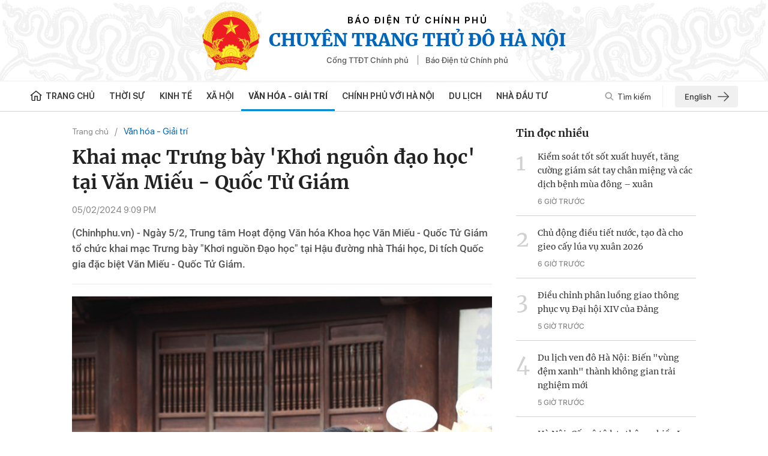

--- FILE ---
content_type: text/html; charset=utf-8
request_url: https://thanglong.chinhphu.vn/khai-mac-trung-bay-khoi-nguon-dao-hoc-tai-van-mieu-quoc-tu-giam-103240205181011465.htm
body_size: 13637
content:

<!DOCTYPE html>
<html lang="vi" xmlns="http://www.w3.org/1999/xhtml">
<head>
    <!-- Robots -->
    <meta name="googlebot" content="noarchive" />
    <meta name="robots" content="index, follow" />

    <title>Khai mạc Trưng bày "Khơi nguồn đạo học" tại Văn Miếu - Quốc Tử Giám</title>
    <meta name="description" content="Ng&#224;y 5/2, Trung t&#226;m Hoạt động Văn h&#243;a Khoa học Văn Miếu - Quốc Tử Gi&#225;m tổ chức khai mạc Trưng b&#224;y &quot;Khơi nguồn Đạo học&quot; tại Hậu đường nh&#224; Th&#225;i học, Di t&#237;ch Quốc gia đặc biệt Văn Miếu - Quốc Tử Gi&#225;m." />
	<meta name="keywords" content="H&amp;amp;#224; Nội, Trưng b&amp;amp;#224;y, Khơi nguồn đạo học" />
	<meta name="news_keywords" content="H&amp;amp;#224; Nội, Trưng b&amp;amp;#224;y, Khơi nguồn đạo học" />
	<meta property="og:title" content="Khai mạc Trưng b&#224;y &quot;Khơi nguồn đạo học&quot; tại Văn Miếu - Quốc Tử Gi&#225;m" />
	<meta property="og:description" content="Ng&#224;y 5/2, Trung t&#226;m Hoạt động Văn h&#243;a Khoa học Văn Miếu - Quốc Tử Gi&#225;m tổ chức khai mạc Trưng b&#224;y &quot;Khơi nguồn Đạo học&quot; tại Hậu đường nh&#224; Th&#225;i học, Di t&#237;ch Quốc gia đặc biệt Văn Miếu - Quốc Tử Gi&#225;m." />

    <meta name="author" content="thanglong.chinhphu.vn" />
    <meta name="copyright" content="&#xA9; B&#xC1;O &#x110;I&#x1EC6;N T&#x1EEC; CH&#xCD;NH PH&#x1EE6;" />

    <!-- Open Graph data -->
        <meta property="og:type" content="website" />
    <meta property="og:site_name" content="thanglong.chinhphu.vn" />
    <meta property="og:rich_attachment" content="true" />
    <meta property="og:url" content="https://thanglong.chinhphu.vn/khai-mac-trung-bay-khoi-nguon-dao-hoc-tai-van-mieu-quoc-tu-giam-103240205181011465.htm" />
        <meta property="og:image" content="https://tl.cdnchinhphu.vn/zoom/600_315/344445545208135680/2024/2/5/z5138682219674ec3864272b223af0c1adc20f44a299a5-1707130371353142724072-25-0-1275-2000-crop-1707130418171439952001.jpg" />
        <meta property="og:image:type" content="image/png" />
    <meta property="og:image:width" content="600" />
    <meta property="og:image:height" content="315" />
    <meta name="viewport" content="width=device-width, initial-scale=1.0">

        <link rel="canonical" href="https://thanglong.chinhphu.vn/khai-mac-trung-bay-khoi-nguon-dao-hoc-tai-van-mieu-quoc-tu-giam-103240205181011465.htm" />
        <meta property="fb:app_id" content="451246999999600" />

    <!-- GOOGLE SEARCH STRUCTURED DATA FOR ARTICLE -->
                            <script type="application/ld+json">
                                {
                                    "@context": "http://schema.org",
                                    "@type": "NewsArticle",
                                    "mainEntityOfPage":{
                                        "@type":"WebPage",
                                        "@id":"https://thanglong.chinhphu.vn/khai-mac-trung-bay-khoi-nguon-dao-hoc-tai-van-mieu-quoc-tu-giam-103240205181011465.htm"
                                    },
                                    "headline": "Khai mạc Trưng b&#224;y &quot;Khơi nguồn đạo học&quot; tại Văn Miếu - Quốc Tử Gi&#225;m",
                                    "description": "Ng&#224;y 5/2, Trung t&#226;m Hoạt động Văn h&#243;a Khoa học Văn Miếu - Quốc Tử Gi&#225;m tổ chức khai mạc Trưng b&#224;y &quot;Khơi nguồn Đạo học&quot; tại Hậu đường nh&#224; Th&#225;i học, Di t&#237;ch Quốc gia đặc biệt Văn Miếu - Quốc Tử Gi&#225;m.",
                                    "image": {
                                        "@type": "ImageObject",
                                        "url": "https://tl.cdnchinhphu.vn/zoom/700_438/344445545208135680/2024/2/5/z5138682219674ec3864272b223af0c1adc20f44a299a5-1707130371353142724072-25-0-1275-2000-crop-1707130418171439952001.jpg",
                                        "width" : 600,
                                        "height" : 315
                                    },
                                    "datePublished": "2024-02-05T21:09:00+07:00",
                                    "dateModified": "2024-02-26T16:02:00+07:00",
                                    "author": {
                                        "@type": "Person",
                                        "name": ""
                                    },
                                    "publisher": {
                                        "@type": "Organization",
                                        "name": "thanglong.chinhphu.vn",
                                        "logo": {
                                            "@type": "ImageObject",
                                            "url": "https://static.mediacdn.vn/thanglong_chinhphu/image/logo.png",
                                            "width": 60,
                                            "height": 60
                                        }
                                    }
                                }
                            </script><!-- GOOGLE BREADCRUMB STRUCTURED DATA -->
                    <script type="application/ld+json">
                        {
                            "@context": "http://schema.org",
                            "@type": "BreadcrumbList",
                            "itemListElement": [
                                {
                                    "@type": "ListItem",
                                    "position": 1,
                                    "item": {
                                        "@id": "https://thanglong.chinhphu.vn",
                                        "name": "Trang chủ"
                                    }
                                },{
                                    "@type": "ListItem",
                                    "position": 2,
                                    "item": {
                                        "@id": "https://thanglong.chinhphu.vnhttps://thanglong.chinhphu.vn/van-hoa-giai-tri.htm",
                                        "name": "Văn h&#243;a - Giải tr&#237;"
                                    }
                                }            
                            ]
                        }
                    </script><script type="application/ld+json">
            {
                "@context": "http://schema.org",
                "@type": "Organization",
                    "name":"thanglong.chinhphu.vn", 
                    "url": "https://thanglong.chinhphu.vn",
                                "logo": "https://static.mediacdn.vn/thanglong_chinhphu/image/logo.png", 
                    "email": "mailto:",
                    "sameAs":[],
     
                "contactPoint": [{
                    "@type": "ContactPoint",
                    "telephone": "080 43162",
                    "contactType": "customer service"
                    }],
                "address": {
                "@type": "PostalAddress",
                "addressLocality": "Ba Đình",
                "addressRegion": "Hà Nội",
                "addressCountry": "Việt Nam",
                "postalCode":"100000",
                "streetAddress": "16 - Lê Hồng Phong - Ba Đình - Hà Nội"
                }
                }
                </script>

    <!-- DNS PREFETCH -->
    <meta http-equiv="x-dns-prefetch-control" content="on" />
    <link rel="dns-prefetch" href="https://static.mediacdn.vn/">
    <link rel="dns-prefetch" href="https://tl.cdnchinhphu.vn">
    <link rel="dns-prefetch" href="https://videothumbs.mediacdn.vn/">
    <link rel="dns-prefetch" href="https://videothumbs-ext.mediacdn.vn/">

    <!-- DESKTOP LIVE HEADER CONFIG -->
        <meta name="google-site-verification" content="7eYWuScqnr8gb0mN5uTckSdfeXV7mG-g6xGRSR_CH2k" />

    <!-- FAVICON -->
    <link rel="shortcut icon" href="/favicon.ico" type="image/x-icon" />
    <meta name="GENERATOR" content="https://thanglong.chinhphu.vn" />

    <meta http-equiv="Content-Type" content="text/html; charset=utf-8" />
    <meta http-equiv="refresh" content="3600" />
    <meta http-equiv="audience" content="General">
    <meta http-equiv="content-language" content="vi" />
    <meta name="revisit-after" content="1 days">
    <meta charset="utf-8">

    <!-- PAGE CONFIG -->
    
<meta name="format-detection" content="telephone=no" />
<meta name="format-detection" content="address=no" />
<meta name="GENERATOR" content="https://thanglong.chinhphu.vn" />

<script nonce="sclotusinnline" type="text/javascript">
        var _ADM_Channel = '%2fvan-hoa-giai-tri%2fdetail%2f';
</script>
<script nonce="sclotusinnline">
        var pageSettings = {
            DomainAPI: "https://s.chinhphu.vn",
            Domain: "https://thanglong.chinhphu.vn",
            sharefbApiDomain: "https://sharefb.cnnd.vn",
            videoplayer: "https://vcplayer.mediacdn.vn",
            VideoToken: "[base64]",
            ajaxDomain: "https://hotroapi.chinhphu.vn",
            commentSiteName: "thanglong",
            allowComment: "false",
            fb_appid: "451246999999600",
            siteId: "103"

        }
</script>

    <!-- Admicro Tag Manager -->
<script nonce="sclotusinnline">
    (function (a, b, d, c, e) {
        a[c] = a[c] || [];
        a[c].push({ "atm.start": (new Date).getTime(), event: "atm.js" });
        a = b.getElementsByTagName(d)[0]; b = b.createElement(d); b.async = !0;
        b.src = "//deqik.com/tag/corejs/" + e + ".js"; a.parentNode.insertBefore(b, a)
    })(window, document, "script", "atmDataLayer", "ATMPPZYYNLRAK");</script>
<!-- End Admicro Tag Manager -->

    


    <link href="https://static.mediacdn.vn/thanglong_chinhphu/css/common.min.14042022v1.css" rel="stylesheet" />

<style>
    @Media(Max-width:1280px) {
        body { min-width: 1200px; }
        .container { width: 1200px !important; }
    }
    /*-----Banner----------------*/
    .banner { margin-bottom: 10px; height: auto; }
    .banner a { display: block; height: 100%; }
    .banner a img { height: auto; object-fit: contain; }
    .qc { margin-top: 50px; }
    /*------------------------------*/
    /*--------------Báo Nói-----------*/
    .thang_long_tts { margin-bottom: 10px; }

    /*-----------------------------------*/
    .sticky_header .tbtbanner { display: none; }
</style>
    


    <link href="https://static.mediacdn.vn/thanglong_chinhphu/css/detail.min.09032022v1.css" rel="stylesheet" />

<style>
    .detail__social-like-fb { min-width: 155px; border-right: 1px solid #d2d2d2; margin-right: 10px; }
    .zalo-share-button { display: flex; align-items: center; font-family: Arial; font-size: 13px; position: relative; top: 2px; }
    .zalo-share-button .icon { margin-right: 5px; }
    .detail-container .detail-like-fb { display: flex; align-items: center; }
    .icon { display: inline-block; }
</style>

    
    <script async src="https://static.amcdn.vn/tka/cdn.js"></script>
    <script nonce="sclotusinnline">
        var arfAsync = arfAsync || [];
         (function (w) {

            var a = document.createElement("script");
            a.type = "text/javascript"; a.async = !0;
            a.src = "https://media1.admicro.vn/cms/Arf.min.js";
            a.onerror = function () {
                window.arferrorload = true;
            };
            var b = document.getElementsByTagName("script")[0];
            b.parentNode.insertBefore(a, b);
        })(window);
    </script>

</head>
<body>
    <div id="admwrapper" data-role="page">
        <header class="header">
    <div class="container-fluid">
        <div class="header__middle">
            <div class="header__logo">
                        <a href="/" class="header__logo-avt">
                            <img src="https://static.mediacdn.vn/thanglong_chinhphu/image/logo.png" alt="" />
                        </a>

                <div class="header__lcontent">
                    <p class="text">BÁO ĐIỆN TỬ CHÍNH PHỦ</p>
                    <p class="name">Chuyên trang Thủ Đô Hà Nội</p>
                    <div class="header__laction">
                        <a href="https://chinhphu.vn" target="_blank" rel="nofollow" title="Cổng TTĐT Chính phủ" class="language-item">Cổng TTĐT Chính phủ</a>
                        <a href="https://baochinhphu.vn/" target="_blank" rel="nofollow" title="Báo Điện tử Chính phủ" class="language-item">Báo Điện tử Chính phủ </a>
                    </div>
                </div>
            </div>
            <div class="header__nav container">
                <div class="header__menu">
                    <ul>
                        <li>
                            <a href="/" title="Trang chủ" class="nav-link">
                                <span class="icon">
                                    <svg width="20" height="18" viewBox="0 0 20 18" fill="none" xmlns="http://www.w3.org/2000/svg">
                                        <path d="M10.1395 0L0.5 7.77324L1.48677 8.82833L2.38923 8.10058V14.9695C2.38923 16.1253 3.40188 17.0656 4.64662 17.0656H8.86037V10.2183H11.494V17.0656H15.6325C16.8772 17.0656 17.8899 16.1253 17.8899 14.9695V8.10061L18.7923 8.82837L19.7791 7.77327L10.1395 0ZM16.3849 14.9695C16.3849 15.3548 16.0474 15.6682 15.6325 15.6682H12.9989V8.82085H7.35544V15.6682H4.64658C4.23167 15.6682 3.89413 15.3548 3.89413 14.9695V6.88705L10.1395 1.85083L16.3849 6.88705V14.9695Z"
                                              fill="#222222" />
                                    </svg>
                                </span>
                                Trang chủ
                            </a>
                        </li>
                        
            <li>
                <a href="/thoi-su.htm" title="Th&#x1EDD;i s&#x1EF1;" class="nav-link">Th&#x1EDD;i s&#x1EF1;</a>
            </li>
            <li>
                <a href="/kinh-te.htm" title="Kinh t&#x1EBF;" class="nav-link">Kinh t&#x1EBF;</a>
                        <div class="nav-sub">
                                <a href="/kinh-te/ngan-hang.htm" title="Ng&#xE2;n h&#xE0;ng" class="nav-sub-link">Ng&#xE2;n h&#xE0;ng</a>
                                <a href="/kinh-te/chung-khoan.htm" title="Ch&#x1EE9;ng kho&#xE1;n" class="nav-sub-link">Ch&#x1EE9;ng kho&#xE1;n</a>
                                <a href="/kinh-te/thi-truong.htm" title="Th&#x1ECB; tr&#x1B0;&#x1EDD;ng" class="nav-sub-link">Th&#x1ECB; tr&#x1B0;&#x1EDD;ng</a>
                                <a href="/kinh-te/doanh-nghiep.htm" title="Doanh nghi&#x1EC7;p" class="nav-sub-link">Doanh nghi&#x1EC7;p</a>
                                <a href="/kinh-te/khoi-nghiep.htm" title="Kh&#x1EDF;i nghi&#x1EC7;p" class="nav-sub-link">Kh&#x1EDF;i nghi&#x1EC7;p</a>
                        </div>
            </li>
            <li>
                <a href="/xa-hoi.htm" title="X&#xE3; h&#x1ED9;i" class="nav-link">X&#xE3; h&#x1ED9;i</a>
                        <div class="nav-sub">
                                <a href="/xa-hoi/khoa-hoc.htm" title="Khoa h&#x1ECD;c" class="nav-sub-link">Khoa h&#x1ECD;c</a>
                                <a href="/xa-hoi/giao-duc.htm" title="Gi&#xE1;o d&#x1EE5;c" class="nav-sub-link">Gi&#xE1;o d&#x1EE5;c</a>
                                <a href="/xa-hoi/phap-luat.htm" title="Ph&#xE1;p lu&#x1EAD;t" class="nav-sub-link">Ph&#xE1;p lu&#x1EAD;t</a>
                                <a href="/xa-hoi/y-te.htm" title="Y t&#x1EBF;" class="nav-sub-link">Y t&#x1EBF;</a>
                                <a href="/xa-hoi/doi-song.htm" title="&#x110;&#x1EDD;i s&#x1ED1;ng" class="nav-sub-link">&#x110;&#x1EDD;i s&#x1ED1;ng</a>
                        </div>
            </li>
            <li>
                <a href="/van-hoa-giai-tri.htm" title="V&#x103;n h&#xF3;a - Gi&#x1EA3;i tr&#xED;" class="nav-link">V&#x103;n h&#xF3;a - Gi&#x1EA3;i tr&#xED;</a>
                        <div class="nav-sub">
                                <a href="/van-hoa-giai-tri/ha-noi-van-hien.htm" title="H&#xE0; N&#x1ED9;i v&#x103;n hi&#x1EBF;n" class="nav-sub-link">H&#xE0; N&#x1ED9;i v&#x103;n hi&#x1EBF;n</a>
                        </div>
            </li>
            <li>
                <a href="/chinh-phu-voi-ha-noi.htm" title="Ch&#xED;nh ph&#x1EE7; v&#x1EDB;i H&#xE0; N&#x1ED9;i" class="nav-link">Ch&#xED;nh ph&#x1EE7; v&#x1EDB;i H&#xE0; N&#x1ED9;i</a>
            </li>
            <li>
                <a href="/du-lich.htm" title="Du l&#x1ECB;ch" class="nav-link">Du l&#x1ECB;ch</a>
                        <div class="nav-sub">
                                <a href="/du-lich/am-thuc.htm" title="&#x1EA8;m th&#x1EF1;c" class="nav-sub-link">&#x1EA8;m th&#x1EF1;c</a>
                                <a href="/du-lich/diem-den.htm" title="&#x110;i&#x1EC3;m &#x111;&#x1EBF;n" class="nav-sub-link">&#x110;i&#x1EC3;m &#x111;&#x1EBF;n</a>
                        </div>
            </li>
            <li>
                <a href="/nha-dau-tu.htm" title="Nh&#xE0; &#x111;&#x1EA7;u t&#x1B0;" class="nav-link">Nh&#xE0; &#x111;&#x1EA7;u t&#x1B0;</a>
                        <div class="nav-sub">
                                <a href="/nha-dau-tu/chinh-sach-uu-dai.htm" title="Ch&#xED;nh s&#xE1;ch &#x1B0;u &#x111;&#xE3;i" class="nav-sub-link">Ch&#xED;nh s&#xE1;ch &#x1B0;u &#x111;&#xE3;i</a>
                                <a href="/nha-dau-tu/cai-cach-thu-tuc-hanh-chinh.htm" title="C&#x1EA3;i c&#xE1;ch th&#x1EE7; t&#x1EE5;c h&#xE0;nh ch&#xED;nh" class="nav-sub-link">C&#x1EA3;i c&#xE1;ch th&#x1EE7; t&#x1EE5;c h&#xE0;nh ch&#xED;nh</a>
                        </div>
            </li>

                    </ul>
                </div>
                <div class="header__search-layout">
                    <a href="" title="" class="header__search">
                        <svg width="15" height="15" viewBox="0 0 15 15" fill="none" xmlns="http://www.w3.org/2000/svg">
                            <path d="M10.7739 9.53665C11.4629 8.59586 11.875 7.44027 11.875 6.18752C11.875 3.05153 9.32343 0.5 6.18746 0.5C3.05149 0.5 0.5 3.05153 0.5 6.18752C0.5 9.32351 3.05152 11.875 6.18749 11.875C7.44023 11.875 8.59592 11.4629 9.53671 10.774L13.2627 14.5L14.5 13.2627C14.5 13.2627 10.7739 9.53665 10.7739 9.53665ZM6.18749 10.125C4.01623 10.125 2.25001 8.3588 2.25001 6.18752C2.25001 4.01625 4.01623 2.25002 6.18749 2.25002C8.35875 2.25002 10.125 4.01625 10.125 6.18752C10.125 8.3588 8.35872 10.125 6.18749 10.125Z"
                                  fill="#888888" fill-opacity="0.8" />
                        </svg>
                        Tìm kiếm
                    </a>
                    <a href="/english.htm" title='English Page' class="engpage-link">
                        English
                        <svg width="19" height="16" viewBox="0 0 19 16" fill="none" xmlns="http://www.w3.org/2000/svg">
                            <path d="M1 8.03125H18.1875" stroke="#555555" stroke-width="1.6" stroke-linecap="round" stroke-linejoin="round" />
                            <path d="M11.1562 1L18.1875 8.03125L11.1562 15.0625" stroke="#555555" stroke-width="1.6" stroke-linecap="round" stroke-linejoin="round" />
                        </svg>
                    </a>
                    <div class="search-form">
                        <input class="btn-search" placeholder="Nhập nội dung cần tìm" />
                        <a href="" title="" class="submit-search">
                            <svg width="20" height="20" viewBox="0 0 20 20" fill="none" xmlns="http://www.w3.org/2000/svg">
                                <path d="M14.6771 12.9095C15.6612 11.5655 16.2499 9.91467 16.2499 8.12503C16.2499 3.64504 12.6049 0 8.12494 0C3.64498 0 0 3.64504 0 8.12503C0 12.605 3.64502 16.2501 8.12498 16.2501C9.91462 16.2501 11.5656 15.6613 12.9096 14.6771L18.2324 20L20 18.2324C20 18.2324 14.6771 12.9095 14.6771 12.9095ZM8.12498 13.75C5.02318 13.75 2.50001 11.2269 2.50001 8.12503C2.50001 5.02321 5.02318 2.50002 8.12498 2.50002C11.2268 2.50002 13.75 5.02321 13.75 8.12503C13.75 11.2269 11.2267 13.75 8.12498 13.75Z"
                                      fill="#888888" fill-opacity="0.8" />
                            </svg>
                        </a>
                    </div>
                </div>
            </div>
        </div>
    </div>
</header>
        <div class="container">
                <zone id="l2e9a3nk"></zone>
    <script nonce="sclotusinnline">
        arfAsync.push("l2e9a3nk");
    </script>

        </div>
        <div class="main">
            
    <script async src="https://ims.mediacdn.vn/micro/quiz/sdk/dist/play.js" type="text/javascript"></script>

<script nonce="sclotusinnline" >
    var relatedNewsIds = [];
</script>
<script nonce="sclotusinnline" type="text/javascript">
    (function (d, s, id) {
        var js, fjs = d.getElementsByTagName(s)[0];
        if (d.getElementById(id)) return;
        js = d.createElement(s); js.id = id;
        js.src = "//connect.facebook.net/vi_VN/all.js#xfbml=1&appId=451246999999600";
        fjs.parentNode.insertBefore(js, fjs);
    }(document, 'script', 'facebook-jssdk'));
</script>
    <div class="detail__layout">
        <div class="container">
            <div class="detail__flex">
                <div class="detail__main">
                        <div class="layout__breadcrumb">
        <div class="box-breadcrumb" data-layout="1" data-key="keycd">
            <div class="box-breadcrumb-name">
                    <a href="/" title="Trang chủ" data-role="cate-name">Trang chủ</a>
            </div>
            <div class="box-breadcrumb-sub">
                        <a href="/van-hoa-giai-tri.htm" title="V&#x103;n h&#xF3;a - Gi&#x1EA3;i tr&#xED;">V&#x103;n h&#xF3;a - Gi&#x1EA3;i tr&#xED;</a>
            </div>
        </div>
    </div>

                    
    <div class="detail__content">
        <div class="detail-container" data-layout="1" data-key="keycd">
            

            <h1 class="detail-title" data-role="title">Khai m&#x1EA1;c Tr&#x1B0;ng b&#xE0;y &#x27;Kh&#x1A1;i ngu&#x1ED3;n &#x111;&#x1EA1;o h&#x1ECD;c&#x27; t&#x1EA1;i V&#x103;n Mi&#x1EBF;u - Qu&#x1ED1;c T&#x1EED; Gi&#xE1;m</h1>

            <div class="detail-info">
                <div class="detail-time">
                    <span data-role="publishdate">05/02/2024 9:09 PM</span>
                </div>
            </div>


            <h2 class="detail-sapo" data-role="sapo">
                (Chinhphu.vn) - Ngày 5/2, Trung tâm Hoạt động Văn hóa Khoa học Văn Miếu - Quốc Tử Giám tổ chức khai mạc Trưng bày "Khơi nguồn Đạo học" tại Hậu đường nhà Thái học, Di tích Quốc gia đặc biệt Văn Miếu - Quốc Tử Giám.
            </h2>
            <div class="detail-content afcbc-body clearfix" data-role="content">
                <figure class="VCSortableInPreviewMode" type="Photo" style=""><div><img data-author="" src="https://tl.cdnchinhphu.vn/thumb_w/640/344445545208135680/2024/2/5/z513868162471558b4e5870d1b02d1db985abd5ed9af1c-17071303708501322910203.jpg" id="img_678916775703851008" w="2000" h="1458" alt="Khai mạc Trưng bày 'Khơi nguồn đạo học' tại Văn Miếu - Quốc Tử Giám- Ảnh 1." title="Khai mạc Trưng bày 'Khơi nguồn đạo học' tại Văn Miếu - Quốc Tử Giám- Ảnh 1." rel="lightbox" photoid="678916775703851008" data-original="https://tl.cdnchinhphu.vn/344445545208135680/2024/2/5/z513868162471558b4e5870d1b02d1db985abd5ed9af1c-17071303708501322910203.jpg" type="photo" style="max-width:100%;" width="" height=""></div><figcaption class="PhotoCMS_Caption"><p data-placeholder="Nhập chú thích ảnh">Giám đốc Sở Văn hóa và Thể thao Hà Nội Đỗ Đình Hồng phát biểu khai mạc. Ảnh: VGP/Minh Anh</p></figcaption></figure><p>Phát biểu khai mạc, Giám đốc Sở Văn hóa và Thể thao Hà Nội Đỗ Đình Hồng cho biết, "Uống nước nhớ nguồn", "Ăn quả nhớ người trồng cây" là một trong những truyền thống tốt đẹp của dân tộc ta, thể hiện đạo lý biết ơn với những người đi trước đã gây dựng nên những thành quả để lại cho các thế hệ sau này. Vì vậy, hôm nay, chúng ta có mặt tại đây để tri ân và tôn vinh công lao đóng góp của các bậc tiền nhân, các danh nhân đã đặt nền móng cho sự phát triển nền Quốc học, tạo nên lớp lớp trí thức trong xã hội Việt Nam thời quân chủ.</p><p>Theo Giám đốc Sở Văn hóa và Thể thao Hà Nội Đỗ Đình Hồng, sau một thời gian nghiên cứu nội dung, lên ý tưởng thiết kế và thực hiện công tác thi công, ngày hôm nay, trưng bày "Khơi nguồn đạo học" đã hoàn thành và sẵn sàng để giới thiệu đến công chúng. Trưng bày sử dụng hơn 300 tài liệu hiện vật, chia 4 phần nội dung chính được giới thiệu theo dòng lịch sử, để tái hiện lại cuộc đời và những đóng góp của vua Lý Thánh Tông, vua Lý Nhân Tông, vua Lê Thánh Tông, thầy giáo Chu Văn An và những người có tầm ảnh hưởng như Nguyên phi Ỷ Lan, danh nhân khoa bảng Lê Văn Thịnh, Thân Nhân Trung, Lương Thế Vinh và những danh nhân khoa bảng khác.<br></p><p>Trưng bày cũng kết nối nội dung với trưng bày "Quốc Tử Giám-Trường Quốc học đầu tiên" thành một chỉnh thể, giúp công chúng hiểu rõ hơn về lịch sử ra đời, phát triển của khu di tích Văn Miếu - Quốc Tử Giám và kết quả của nền giáo dục khoa cử Việt Nam thời quân chủ.</p><figure class="VCSortableInPreviewMode" type="Photo" style=""><div><img data-author="" src="https://tl.cdnchinhphu.vn/thumb_w/640/344445545208135680/2024/2/5/z51386820170127f979942712451f0783b417c524ef9fe-1707130371200116965021.jpg" id="img_678916777832329216" w="2000" h="1334" alt="Khai mạc Trưng bày 'Khơi nguồn đạo học' tại Văn Miếu - Quốc Tử Giám- Ảnh 2." title="Khai mạc Trưng bày 'Khơi nguồn đạo học' tại Văn Miếu - Quốc Tử Giám- Ảnh 2." rel="lightbox" photoid="678916777832329216" data-original="https://tl.cdnchinhphu.vn/344445545208135680/2024/2/5/z51386820170127f979942712451f0783b417c524ef9fe-1707130371200116965021.jpg" type="photo" style="max-width:100%;" width="" height=""></div><figcaption class="PhotoCMS_Caption"><p data-placeholder="Nhập chú thích ảnh">Phó Chủ tịch UBND thành phố Hà Nội Vũ Thu Hà cùng các đại biểu tham quan Trưng bày. Ảnh: VGP/Minh Anh</p></figcaption></figure><p>Bên cạnh đó, thông qua các tài liệu, hiện vật liên quan đến các danh nhân, trưng bày sẽ tái hiện thành một không gian di sản văn hóa danh nhân, để phục vụ tốt nhu cầu của khách tham quan tìm hiểu và có những cảm nhận sâu sắc về những đóng góp của họ - các bậc danh nhân khoa bảng đối với nền giáo dục, bồi dưỡng nhân tài và những bài học kinh nghiệm vẫn còn nguyên giá trị đối với đời sống xã hội hiện nay.<br></p><!-- bonewsrelation --><div class="VCSortableInPreviewMode alignRight type-7_preview" type="RelatedNewsBox" data-style="align-right" relatednewsboxtype="type-7"><div class="kbwscwl-relatedbox type-7 thanglongbaochinhphu"><ul class="kbwscwlr-list"><li class="kbwscwlrl" data-date="13/11/2023 21:31" data-id="10323111321241923" data-avatar="https://tl.cdnchinhphu.vn/344445545208135680/2023/11/13/tour-dem-16998850506681661498995-217-0-1467-2000-crop-16998850691571277456892.jpg" data-url="/van-mieu-quoc-tu-giam-hap-dan-du-khach-voi-san-pham-du-lich-moi-10323111321241923.htm" data-title="Văn Miếu - Quốc Tử Giám hấp dẫn du khách với sản phẩm du lịch mới"><a target="_blank" href="/van-mieu-quoc-tu-giam-hap-dan-du-khach-voi-san-pham-du-lich-moi-10323111321241923.htm" class="kbwscwlrl-thumb-avata"><img src="https://tl.cdnchinhphu.vn/thumb_w/300/344445545208135680/2023/11/13/tour-dem-16998850506681661498995-217-0-1467-2000-crop-16998850691571277456892.jpg" alt="Văn Miếu - Quốc Tử Giám hấp dẫn du khách với sản phẩm du lịch mới" title="Khai mạc Trưng bày 'Khơi nguồn đạo học' tại Văn Miếu - Quốc Tử Giám- Ảnh 3."></a><h4 class="kbwscwlrl-title"><a target="_blank" href="/van-mieu-quoc-tu-giam-hap-dan-du-khach-voi-san-pham-du-lich-moi-10323111321241923.htm" class="title link-callout">Văn Miếu - Quốc Tử Giám hấp dẫn du khách với sản phẩm du lịch mới</a><div class="inforNews"><span class="timeNews"><i class="fi fi-clock-o" aria-hidden="true"></i><!-- react-text: 121 -->&nbsp;<!-- /react-text --><!-- react-text: 122 -->13/11/2023 21:31<!-- /react-text --></span></div></h4></li><li class="kbwscwlrl" data-date="24/10/2023 19:20" data-id="103231024180211775" data-avatar="https://tl.cdnchinhphu.vn/344445545208135680/2023/10/24/dem-16981451250771252039329-0-64-447-779-crop-16981451483161003885173.jpg" data-url="/sap-ra-mat-chuong-trinh-trai-nghiem-dem-van-mieu-quoc-tu-giam-103231024180211775.htm" data-title="Sắp ra mắt Chương trình Trải nghiệm đêm Văn Miếu - Quốc Tử Giám"><a target="_blank" href="/sap-ra-mat-chuong-trinh-trai-nghiem-dem-van-mieu-quoc-tu-giam-103231024180211775.htm" class="kbwscwlrl-thumb-avata"><img src="https://tl.cdnchinhphu.vn/thumb_w/300/344445545208135680/2023/10/24/dem-16981451250771252039329-0-64-447-779-crop-16981451483161003885173.jpg" alt="Sắp ra mắt Chương trình Trải nghiệm đêm Văn Miếu - Quốc Tử Giám" title="Khai mạc Trưng bày 'Khơi nguồn đạo học' tại Văn Miếu - Quốc Tử Giám- Ảnh 4."></a><h4 class="kbwscwlrl-title"><a target="_blank" href="/sap-ra-mat-chuong-trinh-trai-nghiem-dem-van-mieu-quoc-tu-giam-103231024180211775.htm" class="title link-callout">Sắp ra mắt Chương trình Trải nghiệm đêm Văn Miếu - Quốc Tử Giám</a><div class="inforNews"><span class="timeNews"><i class="fi fi-clock-o" aria-hidden="true"></i><!-- react-text: 130 -->&nbsp;<!-- /react-text --><!-- react-text: 131 -->24/10/2023 19:20<!-- /react-text --></span></div></h4></li><li class="kbwscwlrl" data-date="25/04/2023 20:32" data-id="103230425203135169" data-avatar="https://tl.cdnchinhphu.vn/344445545208135680/2023/4/25/van-mieu-2-1681612338699524781195-0-109-1125-1909-crop-16824293915421744007835.jpg" data-url="/phat-huy-gia-tri-di-san-van-hoa-tai-di-tich-van-mieu-quoc-tu-giam-103230425203135169.htm" data-title="Phát huy giá trị di sản văn hóa tại di tích Văn Miếu - Quốc Tử Giám"><a target="_blank" href="/phat-huy-gia-tri-di-san-van-hoa-tai-di-tich-van-mieu-quoc-tu-giam-103230425203135169.htm" class="kbwscwlrl-thumb-avata"><img src="https://tl.cdnchinhphu.vn/thumb_w/300/344445545208135680/2023/4/25/van-mieu-2-1681612338699524781195-0-109-1125-1909-crop-16824293915421744007835.jpg" alt="Phát huy giá trị di sản văn hóa tại di tích Văn Miếu - Quốc Tử Giám" title="Khai mạc Trưng bày 'Khơi nguồn đạo học' tại Văn Miếu - Quốc Tử Giám- Ảnh 5."></a><h4 class="kbwscwlrl-title"><a target="_blank" href="/phat-huy-gia-tri-di-san-van-hoa-tai-di-tich-van-mieu-quoc-tu-giam-103230425203135169.htm" class="title link-callout">Phát huy giá trị di sản văn hóa tại di tích Văn Miếu - Quốc Tử Giám</a><div class="inforNews"><span class="timeNews"><i class="fi fi-clock-o" aria-hidden="true"></i><!-- react-text: 139 -->&nbsp;<!-- /react-text --><!-- react-text: 140 -->25/04/2023 20:32<!-- /react-text --></span></div></h4></li></ul></div></div><!-- eonewsrelation --><p>Thay mặt Sở Văn hóa và Thể thao Hà Nội, ông Đỗ Đình Hồng trân trọng cảm ơn các chuyên gia đến từ Cộng hòa Pháp, các tổ chức, cá nhân tham gia xây dựng Trưng bày với lòng nhiệt huyết, sự sáng tạo và tinh thần làm việc tận tâm đã tạo nên một trưng bày hôm nay hấp dẫn, thú vị. </p><p>Đồng thời, Giám đốc Sở Văn hóa và Thể thao Hà Nội cũng biểu dương những nỗ lực cố gắng của Trung tâm Hoạt động Văn hoá Khoa học Văn Miếu - Quốc Tử Giám trong việc phát huy giá trị của di tích, đưa Văn Miếu - Quốc Tử Giám từng bước trở thành không gian sáng tạo của Thành phố Hà Nội.</p><p>Chia sẻ về Trưng bày, Giám đốc Trung tâm Hoạt động Văn hóa Khoa học Văn Miếu - Quốc Tử Giám Lê Xuân Kiêu cho biết: "Trưng bày được thực hiện bởi tập thể cán bộ nhân viên Trung tâm, có sự giúp đỡ chuyên môn từ các nhà khoa học Việt Nam, các chuyên gia đến từ Cộng hòa Pháp, chúng tôi cùng nhau kể câu chuyện về: Ba vị vua, một hoàng hậu, một nhà giáo và các Tiến sĩ, họ đều là những người đức độ, thông tuệ, cùng chia sẻ tầm nhìn về nhà trường, giáo dục - nhân tố cho phép hướng đến một xã hội yên bình, thịnh vượng và công bằng hơn".<br></p><p style="text-align: right;"><b>Minh Anh</b></p><!--Mon Feb 05 2024 21:09:23 GMT+0700 (Giờ Đông Dương) -- Mon Feb 05 2024 21:09:23 GMT+0700 (Giờ Đông Dương) -- Mon Feb 05 2024 21:11:15 GMT+0700 (Giờ Đông Dương)-->
            </div>

            


            <div data-role="author" class="detail-author"></div>

            <div class="detail-like-fb">
                <div class="detail__social-like-fb">
                    <div class="fb-like" data-href="https://thanglong.chinhphu.vn/khai-mac-trung-bay-khoi-nguon-dao-hoc-tai-van-mieu-quoc-tu-giam-103240205181011465.htm" data-layout="button_count" data-action="like" data-size="small" data-show-faces="false" data-share="true"></div>
                </div>
                <a href="#" rel="nofollow" title="chia sẻ zalo" data-href="https://thanglong.chinhphu.vn/khai-mac-trung-bay-khoi-nguon-dao-hoc-tai-van-mieu-quoc-tu-giam-103240205181011465.htm" data-oaid="1804841377504511303" data-layout="icon-text" data-customize="true" class="zalo-share-button">
                    <span class="icon">
                        <svg width="21" height="21" viewBox="0 0 21 21" fill="none" xmlns="http://www.w3.org/2000/svg">
                            <path fill-rule="evenodd" clip-rule="evenodd" d="M1 10.257C1 5.144 5.432 1 10.899 1C16.367 1 20.799 5.144 20.799 10.257C20.799 15.369 16.367 19.514 10.899 19.514C9.98324 19.514 9.09584 19.3972 8.2543 19.1794C8.12691 19.1464 7.99147 19.1618 7.8764 19.2256L4.97502 20.8352C4.84172 20.9092 4.678 20.8128 4.678 20.6603V17.7058C4.678 17.5491 4.60403 17.4021 4.48149 17.3044C2.35062 15.6066 1 13.0792 1 10.257ZM11.6264 8.46364C11.4609 8.46364 11.3267 8.60659 11.3267 8.78293C10.9651 8.50124 10.5177 8.33369 10.0348 8.33369C8.82563 8.33369 7.8452 9.3774 7.8452 10.6646C7.8452 11.9519 8.82563 12.9956 10.0348 12.9956C10.5177 12.9956 10.9651 12.828 11.3267 12.5463C11.3278 12.7713 11.4994 12.9531 11.7108 12.9531C11.9945 12.9531 12.2245 12.7082 12.2245 12.406V8.94182C12.2245 8.67773 12.0235 8.46364 11.7756 8.46364H11.6264ZM7.69734 7.76806C7.84095 7.40184 7.58734 6.99821 7.21477 7.00001L3.60703 7.01739C3.34213 7.0188 3.12809 7.24795 3.12809 7.53014C3.12809 7.81332 3.34359 8.04288 3.60943 8.04288H6.2388L3.14072 11.9179C3.04989 12.0315 3 12.1759 3 12.3251C3 12.6719 3.26395 12.9531 3.58955 12.9531H7.22809C7.44041 12.9531 7.61256 12.77 7.61256 12.5439C7.61256 12.2426 7.38328 11.9984 7.10044 11.9984H4.5L7.5 8.06161C7.52408 8.02842 7.56398 7.97853 7.59994 7.93442C7.64042 7.88475 7.67354 7.82876 7.69734 7.76806ZM12.9932 12.4413C12.9932 12.724 13.2083 12.9531 13.4737 12.9531C13.7391 12.9531 13.9542 12.724 13.9542 12.4413V7.53183C13.9542 7.24914 13.7391 7.01997 13.4737 7.01997C13.2083 7.01997 12.9932 7.24913 12.9932 7.53183V12.4413ZM19 10.6522C19 9.35714 18.0132 8.30558 16.7956 8.30558C15.578 8.30558 14.5912 9.35714 14.5912 10.6522C14.5912 11.9484 15.578 13 16.7956 13C18.0132 13 19 11.9484 19 10.6522Z" fill="#1A73E8" />
                        </svg>
                    </span>
                    Chia sẻ Zalo
                </a>
            </div>
        </div>
    </div>


                </div>
                    <div class="detail__sub">
                    </div>

            </div>
        </div>
    </div>

<input type="hidden" name="case" id="case" value="streamDetail" />
<div class="modal-bg"></div>


        </div>
        <div class="footer hide-on-loading">
    <div class="footer__top">
        <div class="container">
            <div class="footer__top-flex">
                <a href="/" title="Trang chủ" class="footer__logo">
                    <img src="https://static.mediacdn.vn/thanglong_chinhphu/image/logo-ft.png" alt="" />
                </a>
                <div class="content-ft">
                    <p class="footer-title">© BÁO ĐIỆN TỬ CHÍNH PHỦ</p>
                    <div class="content-ft-flex">
                        <div class="left">
                            <div class="left-content">
                                <p class="text">
                                    Tổng Biên tập: Nguyễn Hồng Sâm
                                </p>
                                <p class="text">
                                    Giấy phép số: 20/GP-CBC, cấp ngày 10/5/2024
                                </p>
                                <p class="text">
                                    Trụ sở: 16 - Lê Hồng Phong - Ba Đình - Hà Nội
                                </p>
                            </div>
                        </div>
                        <div class="right">
                            <p class="text">
                                Điện thoại văn phòng: 080 43162
                            </p>
                            <p class="text">
                                Phòng các Trang tin thành phần: 080.48923
                            </p>
                        </div>
                    </div>
                </div>
            </div>
        </div>
    </div>

    <div class="footer__bottom">
        <div class="container">
            <p class="text">
                Bản quyền thuộc Báo Điện tử Chính phủ - Cổng Thông tin điện tử Chính phủ.
            </p>
            <p class="text">
                Ghi rõ nguồn "Báo Điện tử Chính phủ", "Cổng Thông tin điện tử Chính phủ", hoặc www.baochinhphu.vn, www.chinhphu.vn khi phát hành lại thông tin từ các nguồn này.
            </p>
        </div>
    </div>
</div>
    </div>

    <div id="back-to-top">
        <a href="javascript:;" title="" class="layout__sticky-icon">
            <span class="icon">
                <svg width="14" height="15" viewBox="0 0 14 15" fill="none" xmlns="http://www.w3.org/2000/svg">
                    <path d="M7 13.5L7 1" stroke="#9F9F9F" stroke-width="1.33333" stroke-linecap="round" stroke-linejoin="round" />
                    <path d="M1 6.77783L7 0.777832L13 6.77783" stroke="#9F9F9F" stroke-width="1.33333" stroke-linecap="round" stroke-linejoin="round" />
                </svg>

            </span>
            <span class="text">Top</span>
        </a>
    </div>
    <input type="hidden" name="hdZoneId" id="hdZoneId" value="1031070" />
                     <input type="hidden" name="hdZoneUrl" id="hdZoneUrl" value="van-hoa-giai-tri" />
                     <input type="hidden" name="hdParentUrl" id="hdParentUrl" value="" />
                     <input type="hidden" name="hdNewsId" id="hdNewsId" value="103240205181011465" />
                     <input type="hidden" name="hdTitle" id="hdTitle" value="Khai mạc Trưng b&#224;y &#39;Khơi nguồn đạo học&#39; tại Văn Miếu - Quốc Tử Gi&#225;m" />
                     <input type="hidden" name="hdNewsTitle" id="hdNewsTitle" value="Khai mạc Trưng b&#224;y &#39;Khơi nguồn đạo học&#39; tại Văn Miếu - Quốc Tử Gi&#225;m" />
                     <input type="hidden" name="hdSapo" id="hdSapo" value="(Chinhphu.vn) - Ng&#224;y 5/2, Trung t&#226;m Hoạt động Văn h&#243;a Khoa học Văn Miếu - Quốc Tử Gi&#225;m tổ chức khai mạc Trưng b&#224;y &quot;Khơi nguồn Đạo học&quot; tại Hậu đường nh&#224; Th&#225;i học, Di t&#237;ch Quốc gia đặc biệt Văn Miếu - Quốc Tử Gi&#225;m." />
                     <input type="hidden" name="hidLastModifiedDate" id="hidLastModifiedDate" value="26/02/2024 16:02:55" />
                     <input type="hidden" name="hdCommentDomain" id="hdCommentDomain" value="" />
    


    <script nonce="sclotusinnline" type="text/javascript">
        (runinit = window.runinit || []).push(function () {
            $(document).ready(function () {
                timeline.pageIndex = 2;
                var cases = $('#case').val();
                switch (cases) {
                    case 'list':
                        timeline.zId = parseInt($('#hdZoneId').val());
                        timeline.url = '/timelinelist/{0}/{1}.htm'
                        break;
                    case 'streamDetail':
                        timeline.zId = 0;
                        timeline.url = '/timelinelist/{0}/{1}.htm'
                        break;
                    case 'magazine':
                        timeline.zId = 24;
                        timeline.url = '/timelinemagazine/{0}/{1}.htm'
                        break;
                    case 'infographic':
                        timeline.zId = 24;
                        timeline.url = '/timelineinfographic/{0}/{1}.htm'
                        break;
                    case 'photo':
                        timeline.zId = 24;
                        timeline.url = '/timelinephoto/{0}/{1}.htm'
                        break;
                    case 'album':
                        timeline.zId = 24;
                        timeline.url = '/timelinealbum/{0}/{1}.htm'
                        break;
                    case 'video':
                        timeline.zId = 24;
                        timeline.url = '/timelinevideo/{0}/{1}.htm'
                        break;
                    case 'tags':
                        timeline.zId = $('#hdCatUrl').val();
                        timeline.url = '/timelinetags/{0}/{1}.htm'
                        break;
                    case 'topic':
                        timeline.zId = $('#hdTopicId').val();
                        timeline.url = '/timelinetopic/{0}/{1}.htm'
                        break;
                    case 'expert':
                        timeline.zId = $('#hdExpertId').val();
                        timeline.url = '/timelineexpert/{0}/{1}.htm'
                        break;
                    case 'search':
                        timeline.zId = $('#hdKeyword').val();
                        timeline.url = 'timeline/search.htm?keywords={0}&page={1}'
                        break;
                    case 'hot-news':
                        timeline.zId = 24;
                        timeline.url = '/timelinehotnews/{0}/{1}.htm'
                        break;
                    default:
                }
                timeline.init();
            });
        });
    </script>


    
    

    <script async src="https://static.mediacdn.vn/thanglong_chinhphu/js/detail.min.08082022v1.js" integrity="sha256-i1BwXUoaUZsYWCeHNjyJbtkKyugm9VP9OlZCOk4lf64=" crossorigin="anonymous"></script>
    <script async src="https://adminplayer.sohatv.vn/resource/init-script/playerInitScript.js" type="text/javascript"></script>
    <script nonce="sclotusinnline">
        (runinit = window.runinit || []).push(function () {
            loadJsAsync('https://sp.zalo.me/plugins/sdk.js');
            if ($(".VCSortableInPreviewMode[type=quizv2]").length > 0) {
                $(function () {
                    loadQuizIms_v2();
                });
            }

            $(".zalo-share-button").click(function (e) {
                e.preventDefault();
            })
        });
    </script>




    <script nonce="sclotusinnline">
        function processCrossLink(siteId) {
            $('a').filter(function () {
                if (typeof $(this).attr('data-iscrosslink') == 'undefined'
                    && typeof $(this).attr('href') != 'undefined'
                    && $(this).attr('href').match(/^\/([a-zA-Z0-9-]+)-([0-9]+).htm$/g)) {
                    let newsid = /^\/([a-zA-Z0-9-]+)-([0-9]+).htm$/.test($(this).attr('href')) ? RegExp.$2 : '';
                    if (!newsid.startsWith(siteId)) {
                        //console.log($(this), newsid);
                        $(this).attr('data-iscrosslink', '1');
                        return this;
                    }
                }
            }).attr('target', '_blank');
        }

        (runinit = window.runinit || []).push(function () {
            processCrossLink(pageSettings.siteId);
        });
    </script>
</body>
</html>

--- FILE ---
content_type: text/html; charset=utf-8
request_url: https://thanglong.chinhphu.vn/ajax/detail-right-box.htm
body_size: 1889
content:

        <div class="box-home-focus most-read" data-layout="3" data-key="keycd">
            <h3 class="box-home-focus-title">Tin đọc nhiều</h3>
            <div class="box-home-focus-list-item">
                    <div class="box-home-focus-item" data-boxtype="homenewsposition">
                        <h2>
                            <a data-type="title" data-linktype="newsdetail" data-id="103260121095540665"
                               class="box-home-focus-link-title" data-newstype="0" href="/kiem-soat-tot-sot-xuat-huyet-tang-cuong-giam-sat-tay-chan-mieng-va-cac-dich-benh-mua-dong-xuan-103260121095540665.htm"
                               title="Ki&#x1EC3;m so&#xE1;t t&#x1ED1;t s&#x1ED1;t xu&#x1EA5;t huy&#x1EBF;t, t&#x103;ng c&#x1B0;&#x1EDD;ng gi&#xE1;m s&#xE1;t tay ch&#xE2;n mi&#x1EC7;ng v&#xE0; c&#xE1;c d&#x1ECB;ch b&#x1EC7;nh m&#xF9;a &#x111;&#xF4;ng &#x2013; xu&#xE2;n">
                                Ki&#x1EC3;m so&#xE1;t t&#x1ED1;t s&#x1ED1;t xu&#x1EA5;t huy&#x1EBF;t, t&#x103;ng c&#x1B0;&#x1EDD;ng gi&#xE1;m s&#xE1;t tay ch&#xE2;n mi&#x1EC7;ng v&#xE0; c&#xE1;c d&#x1ECB;ch b&#x1EC7;nh m&#xF9;a &#x111;&#xF4;ng &#x2013; xu&#xE2;n
                            </a>
                        </h2>
                        <span class="time-ago box-home-focus-time " title="1/21/2026 10:42:00 AM">21/01/2026 10:42</span>
                    </div>
                    <div class="box-home-focus-item" data-boxtype="homenewsposition">
                        <h2>
                            <a data-type="title" data-linktype="newsdetail" data-id="103260121094857351"
                               class="box-home-focus-link-title" data-newstype="0" href="/chu-dong-dieu-tiet-nuoc-tao-da-cho-gieo-cay-lua-vu-xuan-2026-103260121094857351.htm"
                               title="Ch&#x1EE7; &#x111;&#x1ED9;ng &#x111;i&#x1EC1;u ti&#x1EBF;t n&#x1B0;&#x1EDB;c, t&#x1EA1;o &#x111;&#xE0; cho gieo c&#x1EA5;y l&#xFA;a v&#x1EE5; xu&#xE2;n 2026">
                                Ch&#x1EE7; &#x111;&#x1ED9;ng &#x111;i&#x1EC1;u ti&#x1EBF;t n&#x1B0;&#x1EDB;c, t&#x1EA1;o &#x111;&#xE0; cho gieo c&#x1EA5;y l&#xFA;a v&#x1EE5; xu&#xE2;n 2026
                            </a>
                        </h2>
                        <span class="time-ago box-home-focus-time " title="1/21/2026 10:40:00 AM">21/01/2026 10:40</span>
                    </div>
                    <div class="box-home-focus-item" data-boxtype="homenewsposition">
                        <h2>
                            <a data-type="title" data-linktype="newsdetail" data-id="103260120210216107"
                               class="box-home-focus-link-title" data-newstype="0" href="/dieu-chinh-phan-luong-giao-thong-phuc-vu-dai-hoi-xiv-cua-dang-103260120210216107.htm"
                               title="&#x110;i&#x1EC1;u ch&#x1EC9;nh ph&#xE2;n lu&#x1ED3;ng giao th&#xF4;ng ph&#x1EE5;c v&#x1EE5; &#x110;&#x1EA1;i h&#x1ED9;i XIV c&#x1EE7;a &#x110;&#x1EA3;ng">
                                &#x110;i&#x1EC1;u ch&#x1EC9;nh ph&#xE2;n lu&#x1ED3;ng giao th&#xF4;ng ph&#x1EE5;c v&#x1EE5; &#x110;&#x1EA1;i h&#x1ED9;i XIV c&#x1EE7;a &#x110;&#x1EA3;ng
                            </a>
                        </h2>
                        <span class="time-ago box-home-focus-time " title="1/21/2026 9:14:00 AM">21/01/2026 09:14</span>
                    </div>
                    <div class="box-home-focus-item" data-boxtype="homenewsposition">
                        <h2>
                            <a data-type="title" data-linktype="newsdetail" data-id="103260120184614218"
                               class="box-home-focus-link-title" data-newstype="0" href="/du-lich-ven-do-ha-noi-bien-vung-dem-xanh-thanh-khong-gian-trai-nghiem-moi-103260120184614218.htm"
                               title="Du l&#x1ECB;ch ven &#x111;&#xF4; H&#xE0; N&#x1ED9;i: Bi&#x1EBF;n &quot;v&#xF9;ng &#x111;&#x1EC7;m xanh&quot; th&#xE0;nh kh&#xF4;ng gian tr&#x1EA3;i nghi&#x1EC7;m m&#x1EDB;i">
                                Du l&#x1ECB;ch ven &#x111;&#xF4; H&#xE0; N&#x1ED9;i: Bi&#x1EBF;n &quot;v&#xF9;ng &#x111;&#x1EC7;m xanh&quot; th&#xE0;nh kh&#xF4;ng gian tr&#x1EA3;i nghi&#x1EC7;m m&#x1EDB;i
                            </a>
                        </h2>
                        <span class="time-ago box-home-focus-time " title="1/21/2026 9:17:00 AM">21/01/2026 09:17</span>
                    </div>
                    <div class="box-home-focus-item" data-boxtype="homenewsposition">
                        <h2>
                            <a data-type="title" data-linktype="newsdetail" data-id="103260120151956399"
                               class="box-home-focus-link-title" data-newstype="0" href="/ha-noi-cam-o-to-luu-thong-chieu-la-thanh-huong-di-voi-phuc-de-xay-cau-vuot-103260120151956399.htm"
                               title="H&#xE0; N&#x1ED9;i: C&#x1EA5;m &#xF4; t&#xF4; l&#x1B0;u th&#xF4;ng chi&#x1EC1;u La Th&#xE0;nh h&#x1B0;&#x1EDB;ng &#x111;i Voi Ph&#x1EE5;c &#x111;&#x1EC3; x&#xE2;y c&#x1EA7;u v&#x1B0;&#x1EE3;t">
                                H&#xE0; N&#x1ED9;i: C&#x1EA5;m &#xF4; t&#xF4; l&#x1B0;u th&#xF4;ng chi&#x1EC1;u La Th&#xE0;nh h&#x1B0;&#x1EDB;ng &#x111;i Voi Ph&#x1EE5;c &#x111;&#x1EC3; x&#xE2;y c&#x1EA7;u v&#x1B0;&#x1EE3;t
                            </a>
                        </h2>
                        <span class="time-ago box-home-focus-time " title="1/20/2026 3:35:00 PM">20/01/2026 15:35</span>
                    </div>
            </div>
        </div>


<div class="qc">
    <div class="banner banner_Novaland">
        <a href="https://baochinhphu.vn/chu-de/vi-mot-viet-nam-xanh-133.htm" rel="nofollow" target="_blank" title="Vì một Việt Nam xanh">
            <img src="https://static.mediacdn.vn/baochinhphu/image/banner_Novaland.jpg" alt="Vì một Việt Nam xanh" title="Vì một Việt Nam xanh" />
        </a>
    </div>
    <div class="banner nanner_Vietjet">
        <a href="javascript:;" rel="nofollow" title="VietJet Air">
            <img src="https://static.mediacdn.vn/baochinhphu/image/Banner_Vietjet.jpg" alt="VietJet Air" title="VietJet Air" />
        </a>
    </div>
    <div class="banner banner_Vietcombank">
        <a href="javascript:;" rel="nofollow" title="Vietcombank">
            <img src="https://static.mediacdn.vn/baochinhphu/image/Banner_Vietcombank.jpg" alt="Vietcombank" title="Vietcombank" />
        </a>
    </div>
    <div class="banner banner_HDBank">
        <a href="javascript:;" rel="nofollow" title="HDBank">
            <img src="https://static.mediacdn.vn/baochinhphu/image/Banner_HDBank.jpg" alt="HDBank" title="HDBank" />
        </a>
    </div>
    <div class="banner banner_Nestle">
        <a href="javascript:;" rel="nofollow" title="Nestle">
            <img src="https://static.mediacdn.vn/baochinhphu/image/Banner_Nestle.png" alt="Nestle" title="Nestle" />
        </a>
    </div>
</div>
<!--u: 1/21/2026 11:26:10 AM-->

--- FILE ---
content_type: text/html; charset=utf-8
request_url: https://thanglong.chinhphu.vn/ajax/detail-bottom-box-1031070.htm
body_size: 17509
content:
<div class="detail__same-category">
    <div class="box-border-top">
        
    <div class="box-category" data-layout="3" data-key="keycd">
        <div class="box-category-top">
            <div>
                <a class="box-category-title" href="javascript:;" title="BÀI VIẾT CÙNG CHUYÊN MỤC">BÀI VIẾT CÙNG CHUYÊN MỤC</a>
            </div>
        </div>
        <div class="box-category-middle">
                <div class="box-category-item" data-id="103260121102850591">
                    <a class="box-category-link-with-avatar" href="/ha-noi-nang-cao-hieu-qua-quan-ly-va-to-chuc-le-hoi-nam-2026-103260121102850591.htm" title="H&#xE0; N&#x1ED9;i n&#xE2;ng cao hi&#x1EC7;u qu&#x1EA3; qu&#x1EA3;n l&#xFD; v&#xE0; t&#x1ED5; ch&#x1EE9;c l&#x1EC5; h&#x1ED9;i n&#x103;m 2026" data-id="103260121102850591">
                        <img data-type="avatar" src="https://tl.cdnchinhphu.vn/zoom/216_135/344445545208135680/2026/1/21/img4681-16733234740042022779446-17689660190691370673824-189-0-1439-2000-crop-1768966065279804122521.jpg" alt="H&amp;#224; N&#x1ED9;i n&amp;#226;ng cao hi&#x1EC7;u qu&#x1EA3; qu&#x1EA3;n l&amp;#253; v&amp;#224; t&#x1ED5; ch&#x1EE9;c l&#x1EC5; h&#x1ED9;i n&#x103;m 2026" data-width="215" data-height="135" class="box-category-avatar" loading="lazy">
                    </a>
                    <div class="box-category-content">
                        <div>
                            <a data-type="title" data-linktype="newsdetail" data-id="103260121102850591" class="box-category-link-title" data-newstype="0" href="/ha-noi-nang-cao-hieu-qua-quan-ly-va-to-chuc-le-hoi-nam-2026-103260121102850591.htm" title="H&#xE0; N&#x1ED9;i n&#xE2;ng cao hi&#x1EC7;u qu&#x1EA3; qu&#x1EA3;n l&#xFD; v&#xE0; t&#x1ED5; ch&#x1EE9;c l&#x1EC5; h&#x1ED9;i n&#x103;m 2026">H&#xE0; N&#x1ED9;i n&#xE2;ng cao hi&#x1EC7;u qu&#x1EA3; qu&#x1EA3;n l&#xFD; v&#xE0; t&#x1ED5; ch&#x1EE9;c l&#x1EC5; h&#x1ED9;i n&#x103;m 2026</a>
                        </div>
                    </div>
                </div>
                <div class="box-category-item" data-id="103260119162214484">
                    <a class="box-category-link-with-avatar" href="/gin-giu-va-lan-toa-gia-tri-van-hoa-tet-truyen-thong-tai-ha-noi-103260119162214484.htm" title="G&#xEC;n gi&#x1EEF; v&#xE0; lan t&#x1ECF;a gi&#xE1; tr&#x1ECB; v&#x103;n h&#xF3;a T&#x1EBF;t truy&#x1EC1;n th&#x1ED1;ng t&#x1EA1;i H&#xE0; N&#x1ED9;i" data-id="103260119162214484">
                        <img data-type="avatar" src="https://tl.cdnchinhphu.vn/zoom/216_135/344445545208135680/2026/1/19/dscf5208-17686330585611423522316-1768813473605867207398-44-0-450-650-crop-17688144598301934759666.jpg" alt="G&amp;#236;n gi&#x1EEF; v&amp;#224; lan t&#x1ECF;a gi&amp;#225; tr&#x1ECB; v&#x103;n h&amp;#243;a T&#x1EBF;t truy&#x1EC1;n th&#x1ED1;ng t&#x1EA1;i H&amp;#224; N&#x1ED9;i" data-width="215" data-height="135" class="box-category-avatar" loading="lazy">
                    </a>
                    <div class="box-category-content">
                        <div>
                            <a data-type="title" data-linktype="newsdetail" data-id="103260119162214484" class="box-category-link-title" data-newstype="0" href="/gin-giu-va-lan-toa-gia-tri-van-hoa-tet-truyen-thong-tai-ha-noi-103260119162214484.htm" title="G&#xEC;n gi&#x1EEF; v&#xE0; lan t&#x1ECF;a gi&#xE1; tr&#x1ECB; v&#x103;n h&#xF3;a T&#x1EBF;t truy&#x1EC1;n th&#x1ED1;ng t&#x1EA1;i H&#xE0; N&#x1ED9;i">G&#xEC;n gi&#x1EEF; v&#xE0; lan t&#x1ECF;a gi&#xE1; tr&#x1ECB; v&#x103;n h&#xF3;a T&#x1EBF;t truy&#x1EC1;n th&#x1ED1;ng t&#x1EA1;i H&#xE0; N&#x1ED9;i</a>
                        </div>
                    </div>
                </div>
                <div class="box-category-item" data-id="103260116175241185">
                    <a class="box-category-link-with-avatar" href="/ve-ban-don-xuan-khong-gian-trai-nghiem-tet-som-tai-ha-noi-103260116175241185.htm" title="&#x2018;V&#x1EC1; b&#x1EA3;n &#x111;&#xF3;n xu&#xE2;n&#x2019; kh&#xF4;ng gian tr&#x1EA3;i nghi&#x1EC7;m T&#x1EBF;t s&#x1EDB;m t&#x1EA1;i H&#xE0; N&#x1ED9;i" data-id="103260116175241185">
                        <img data-type="avatar" src="https://tl.cdnchinhphu.vn/zoom/216_135/344445545208135680/2026/1/16/download-17685604527311296996176-40-0-603-900-crop-17685605574981218430023.jpg" alt="&#x2018;V&#x1EC1; b&#x1EA3;n &#x111;&amp;#243;n xu&amp;#226;n&#x2019; kh&amp;#244;ng gian tr&#x1EA3;i nghi&#x1EC7;m T&#x1EBF;t s&#x1EDB;m t&#x1EA1;i H&amp;#224; N&#x1ED9;i" data-width="215" data-height="135" class="box-category-avatar" loading="lazy">
                    </a>
                    <div class="box-category-content">
                        <div>
                            <a data-type="title" data-linktype="newsdetail" data-id="103260116175241185" class="box-category-link-title" data-newstype="0" href="/ve-ban-don-xuan-khong-gian-trai-nghiem-tet-som-tai-ha-noi-103260116175241185.htm" title="&#x2018;V&#x1EC1; b&#x1EA3;n &#x111;&#xF3;n xu&#xE2;n&#x2019; kh&#xF4;ng gian tr&#x1EA3;i nghi&#x1EC7;m T&#x1EBF;t s&#x1EDB;m t&#x1EA1;i H&#xE0; N&#x1ED9;i">&#x2018;V&#x1EC1; b&#x1EA3;n &#x111;&#xF3;n xu&#xE2;n&#x2019; kh&#xF4;ng gian tr&#x1EA3;i nghi&#x1EC7;m T&#x1EBF;t s&#x1EDB;m t&#x1EA1;i H&#xE0; N&#x1ED9;i</a>
                        </div>
                    </div>
                </div>
                <div class="box-category-item" data-id="102260116141114846">
                    <a class="box-category-link-with-avatar" href="/camera-ai-se-lap-dat-tai-chua-huong-de-giam-sat-an-ninh-trat-tu-van-minh-le-hoi-102260116141114846.htm" title="Camera AI s&#x1EBD; l&#x1EAF;p &#x111;&#x1EB7;t t&#x1EA1;i ch&#xF9;a H&#x1B0;&#x1A1;ng &#x111;&#x1EC3; gi&#xE1;m s&#xE1;t an ninh, tr&#x1EAD;t t&#x1EF1;, v&#x103;n minh l&#x1EC5; h&#x1ED9;i" data-id="102260116141114846">
                        <img data-type="avatar" src="https://bcp.cdnchinhphu.vn/334894974524682240/2026/1/16/gen-h-z7434810465476d7f51288b39023df8dca4f6c14bc197f-17685473057791777019879-0-60-718-1209-crop-17685473771551247109012.jpg" alt="Camera AI s&#x1EBD; l&#x1EAF;p &#x111;&#x1EB7;t t&#x1EA1;i ch&amp;#249;a H&#x1B0;&#x1A1;ng &#x111;&#x1EC3; gi&amp;#225;m s&amp;#225;t an ninh, tr&#x1EAD;t t&#x1EF1;, v&#x103;n minh l&#x1EC5; h&#x1ED9;i" data-width="215" data-height="135" class="box-category-avatar" loading="lazy">
                    </a>
                    <div class="box-category-content">
                        <div>
                            <a data-type="title" data-linktype="newsdetail" data-id="102260116141114846" class="box-category-link-title" data-newstype="0" href="/camera-ai-se-lap-dat-tai-chua-huong-de-giam-sat-an-ninh-trat-tu-van-minh-le-hoi-102260116141114846.htm" title="Camera AI s&#x1EBD; l&#x1EAF;p &#x111;&#x1EB7;t t&#x1EA1;i ch&#xF9;a H&#x1B0;&#x1A1;ng &#x111;&#x1EC3; gi&#xE1;m s&#xE1;t an ninh, tr&#x1EAD;t t&#x1EF1;, v&#x103;n minh l&#x1EC5; h&#x1ED9;i">Camera AI s&#x1EBD; l&#x1EAF;p &#x111;&#x1EB7;t t&#x1EA1;i ch&#xF9;a H&#x1B0;&#x1A1;ng &#x111;&#x1EC3; gi&#xE1;m s&#xE1;t an ninh, tr&#x1EAD;t t&#x1EF1;, v&#x103;n minh l&#x1EC5; h&#x1ED9;i</a>
                        </div>
                    </div>
                </div>
                <div class="box-category-item" data-id="10326011509385831">
                    <a class="box-category-link-with-avatar" href="/tet-viet-tet-pho-tai-hien-gia-tri-van-hoa-tet-truyen-thong-trong-khong-gian-di-san-10326011509385831.htm" title="&#x2018;T&#x1EBF;t Vi&#x1EC7;t &#x2013; T&#x1EBF;t Ph&#x1ED1;&#x2019; - T&#xE1;i hi&#x1EC7;n gi&#xE1; tr&#x1ECB; v&#x103;n h&#xF3;a T&#x1EBF;t truy&#x1EC1;n th&#x1ED1;ng trong kh&#xF4;ng gian di s&#x1EA3;n" data-id="10326011509385831">
                        <img data-type="avatar" src="https://tl.cdnchinhphu.vn/zoom/216_135/344445545208135680/2026/1/15/2s2a4481-17372851089251071875703-17684446253881430057198-0-0-1250-2000-crop-17684446726511061061179.jpg" alt="&#x2018;T&#x1EBF;t Vi&#x1EC7;t &#x2013; T&#x1EBF;t Ph&#x1ED1;&#x2019; - T&amp;#225;i hi&#x1EC7;n gi&amp;#225; tr&#x1ECB; v&#x103;n h&amp;#243;a T&#x1EBF;t truy&#x1EC1;n th&#x1ED1;ng trong kh&amp;#244;ng gian di s&#x1EA3;n" data-width="215" data-height="135" class="box-category-avatar" loading="lazy">
                    </a>
                    <div class="box-category-content">
                        <div>
                            <a data-type="title" data-linktype="newsdetail" data-id="10326011509385831" class="box-category-link-title" data-newstype="0" href="/tet-viet-tet-pho-tai-hien-gia-tri-van-hoa-tet-truyen-thong-trong-khong-gian-di-san-10326011509385831.htm" title="&#x2018;T&#x1EBF;t Vi&#x1EC7;t &#x2013; T&#x1EBF;t Ph&#x1ED1;&#x2019; - T&#xE1;i hi&#x1EC7;n gi&#xE1; tr&#x1ECB; v&#x103;n h&#xF3;a T&#x1EBF;t truy&#x1EC1;n th&#x1ED1;ng trong kh&#xF4;ng gian di s&#x1EA3;n">&#x2018;T&#x1EBF;t Vi&#x1EC7;t &#x2013; T&#x1EBF;t Ph&#x1ED1;&#x2019; - T&#xE1;i hi&#x1EC7;n gi&#xE1; tr&#x1ECB; v&#x103;n h&#xF3;a T&#x1EBF;t truy&#x1EC1;n th&#x1ED1;ng trong kh&#xF4;ng gian di s&#x1EA3;n</a>
                        </div>
                    </div>
                </div>
                <div class="box-category-item" data-id="103260113121329903">
                    <a class="box-category-link-with-avatar" href="/chuong-trinh-nghe-thuat-dac-biet-tam-nhin-moi-ky-nguyen-moi-chao-mung-thanh-cong-dai-hoi-xiv-103260113121329903.htm" title="Ch&#x1B0;&#x1A1;ng tr&#xEC;nh ngh&#x1EC7; thu&#x1EAD;t &#x111;&#x1EB7;c bi&#x1EC7;t &#x27;T&#x1EA7;m nh&#xEC;n m&#x1EDB;i - K&#x1EF7; nguy&#xEA;n m&#x1EDB;i&#x27; ch&#xE0;o m&#x1EEB;ng th&#xE0;nh c&#xF4;ng &#x110;&#x1EA1;i h&#x1ED9;i XIV" data-id="103260113121329903">
                        <img data-type="avatar" src="https://tl.cdnchinhphu.vn/zoom/216_135/344445545208135680/2026/1/13/z74009406623233b78ad4d9aaf949c3aecdffc0b5ebf07-17676272238511453611191-176828101801479530519-0-0-486-777-crop-17682810704024781750.jpg" alt="Ch&#x1B0;&#x1A1;ng tr&amp;#236;nh ngh&#x1EC7; thu&#x1EAD;t &#x111;&#x1EB7;c bi&#x1EC7;t &amp;#39;T&#x1EA7;m nh&amp;#236;n m&#x1EDB;i - K&#x1EF7; nguy&amp;#234;n m&#x1EDB;i&amp;#39; ch&amp;#224;o m&#x1EEB;ng th&amp;#224;nh c&amp;#244;ng &#x110;&#x1EA1;i h&#x1ED9;i XIV" data-width="215" data-height="135" class="box-category-avatar" loading="lazy">
                    </a>
                    <div class="box-category-content">
                        <div>
                            <a data-type="title" data-linktype="newsdetail" data-id="103260113121329903" class="box-category-link-title" data-newstype="0" href="/chuong-trinh-nghe-thuat-dac-biet-tam-nhin-moi-ky-nguyen-moi-chao-mung-thanh-cong-dai-hoi-xiv-103260113121329903.htm" title="Ch&#x1B0;&#x1A1;ng tr&#xEC;nh ngh&#x1EC7; thu&#x1EAD;t &#x111;&#x1EB7;c bi&#x1EC7;t &#x27;T&#x1EA7;m nh&#xEC;n m&#x1EDB;i - K&#x1EF7; nguy&#xEA;n m&#x1EDB;i&#x27; ch&#xE0;o m&#x1EEB;ng th&#xE0;nh c&#xF4;ng &#x110;&#x1EA1;i h&#x1ED9;i XIV">Ch&#x1B0;&#x1A1;ng tr&#xEC;nh ngh&#x1EC7; thu&#x1EAD;t &#x111;&#x1EB7;c bi&#x1EC7;t &#x27;T&#x1EA7;m nh&#xEC;n m&#x1EDB;i - K&#x1EF7; nguy&#xEA;n m&#x1EDB;i&#x27; ch&#xE0;o m&#x1EEB;ng th&#xE0;nh c&#xF4;ng &#x110;&#x1EA1;i h&#x1ED9;i XIV</a>
                        </div>
                    </div>
                </div>
        </div>
    </div>



    </div>
</div>

<div class="detail__listmore timeline">
    <div class="box-border-top">
        <div class="box-category" data-layout="4" data-key="keycd">
            <div class="box-category-top">
                <div>
                    <a class="box-category-title" href="javascript:;" title="ĐỌC THÊM">ĐỌC THÊM</a>
                </div>
            </div>
            <div class="box-category-middle timeline_list">
                        <div class="box-stream-item" data-id="103260121102850591">
            <div class="box-stream-content">
                <div>
                    <a data-type="title" data-linktype="newsdetail" data-id="103260121102850591" class="box-stream-link-title" data-newstype="0" href="/ha-noi-nang-cao-hieu-qua-quan-ly-va-to-chuc-le-hoi-nam-2026-103260121102850591.htm" title="H&#xE0; N&#x1ED9;i n&#xE2;ng cao hi&#x1EC7;u qu&#x1EA3; qu&#x1EA3;n l&#xFD; v&#xE0; t&#x1ED5; ch&#x1EE9;c l&#x1EC5; h&#x1ED9;i n&#x103;m 2026">H&#xE0; N&#x1ED9;i n&#xE2;ng cao hi&#x1EC7;u qu&#x1EA3; qu&#x1EA3;n l&#xFD; v&#xE0; t&#x1ED5; ch&#x1EE9;c l&#x1EC5; h&#x1ED9;i n&#x103;m 2026</a>
                </div>
                <div class="box-stream-des">
                    <a class="box-stream-category" href="/van-hoa-giai-tri.htm" title="V&#x103;n h&#xF3;a - Gi&#x1EA3;i tr&#xED;">V&#x103;n h&#xF3;a - Gi&#x1EA3;i tr&#xED;</a>
                    <span class="time-ago box-stream-time" title="1/21/2026 10:43:00 AM">21/01/2026 10:43</span>
                </div>
            </div>
            <a class="box-stream-link-with-avatar" href="/ha-noi-nang-cao-hieu-qua-quan-ly-va-to-chuc-le-hoi-nam-2026-103260121102850591.htm" title="H&#xE0; N&#x1ED9;i n&#xE2;ng cao hi&#x1EC7;u qu&#x1EA3; qu&#x1EA3;n l&#xFD; v&#xE0; t&#x1ED5; ch&#x1EE9;c l&#x1EC5; h&#x1ED9;i n&#x103;m 2026" data-id="103260121102850591">
                <img data-type="avatar" src="https://tl.cdnchinhphu.vn/zoom/216_135/344445545208135680/2026/1/21/img4681-16733234740042022779446-17689660190691370673824-189-0-1439-2000-crop-1768966065279804122521.jpg" alt="H&amp;#224; N&#x1ED9;i n&amp;#226;ng cao hi&#x1EC7;u qu&#x1EA3; qu&#x1EA3;n l&amp;#253; v&amp;#224; t&#x1ED5; ch&#x1EE9;c l&#x1EC5; h&#x1ED9;i n&#x103;m 2026" data-width="215" data-height="135" class="box-stream-avatar" loading="lazy">
            </a>
        </div>
        <div class="box-stream-item" data-id="103260121095540665">
            <div class="box-stream-content">
                <div>
                    <a data-type="title" data-linktype="newsdetail" data-id="103260121095540665" class="box-stream-link-title" data-newstype="0" href="/kiem-soat-tot-sot-xuat-huyet-tang-cuong-giam-sat-tay-chan-mieng-va-cac-dich-benh-mua-dong-xuan-103260121095540665.htm" title="Ki&#x1EC3;m so&#xE1;t t&#x1ED1;t s&#x1ED1;t xu&#x1EA5;t huy&#x1EBF;t, t&#x103;ng c&#x1B0;&#x1EDD;ng gi&#xE1;m s&#xE1;t tay ch&#xE2;n mi&#x1EC7;ng v&#xE0; c&#xE1;c d&#x1ECB;ch b&#x1EC7;nh m&#xF9;a &#x111;&#xF4;ng &#x2013; xu&#xE2;n">Ki&#x1EC3;m so&#xE1;t t&#x1ED1;t s&#x1ED1;t xu&#x1EA5;t huy&#x1EBF;t, t&#x103;ng c&#x1B0;&#x1EDD;ng gi&#xE1;m s&#xE1;t tay ch&#xE2;n mi&#x1EC7;ng v&#xE0; c&#xE1;c d&#x1ECB;ch b&#x1EC7;nh m&#xF9;a &#x111;&#xF4;ng &#x2013; xu&#xE2;n</a>
                </div>
                <div class="box-stream-des">
                    <a class="box-stream-category" href="/thoi-su.htm" title="Th&#x1EDD;i s&#x1EF1;">Th&#x1EDD;i s&#x1EF1;</a>
                    <span class="time-ago box-stream-time" title="1/21/2026 10:42:00 AM">21/01/2026 10:42</span>
                </div>
            </div>
            <a class="box-stream-link-with-avatar" href="/kiem-soat-tot-sot-xuat-huyet-tang-cuong-giam-sat-tay-chan-mieng-va-cac-dich-benh-mua-dong-xuan-103260121095540665.htm" title="Ki&#x1EC3;m so&#xE1;t t&#x1ED1;t s&#x1ED1;t xu&#x1EA5;t huy&#x1EBF;t, t&#x103;ng c&#x1B0;&#x1EDD;ng gi&#xE1;m s&#xE1;t tay ch&#xE2;n mi&#x1EC7;ng v&#xE0; c&#xE1;c d&#x1ECB;ch b&#x1EC7;nh m&#xF9;a &#x111;&#xF4;ng &#x2013; xu&#xE2;n" data-id="103260121095540665">
                <img data-type="avatar" src="https://tl.cdnchinhphu.vn/zoom/216_135/344445545208135680/2026/1/21/tay-chan-mieng-1768964023714382338852-0-0-1250-2000-crop-17689640278082087428291.jpg" alt="Ki&#x1EC3;m so&amp;#225;t t&#x1ED1;t s&#x1ED1;t xu&#x1EA5;t huy&#x1EBF;t, t&#x103;ng c&#x1B0;&#x1EDD;ng gi&amp;#225;m s&amp;#225;t tay ch&amp;#226;n mi&#x1EC7;ng v&amp;#224; c&amp;#225;c d&#x1ECB;ch b&#x1EC7;nh m&amp;#249;a &#x111;&amp;#244;ng &#x2013; xu&amp;#226;n" data-width="215" data-height="135" class="box-stream-avatar" loading="lazy">
            </a>
        </div>
        <div class="box-stream-item" data-id="103260121094857351">
            <div class="box-stream-content">
                <div>
                    <a data-type="title" data-linktype="newsdetail" data-id="103260121094857351" class="box-stream-link-title" data-newstype="0" href="/chu-dong-dieu-tiet-nuoc-tao-da-cho-gieo-cay-lua-vu-xuan-2026-103260121094857351.htm" title="Ch&#x1EE7; &#x111;&#x1ED9;ng &#x111;i&#x1EC1;u ti&#x1EBF;t n&#x1B0;&#x1EDB;c, t&#x1EA1;o &#x111;&#xE0; cho gieo c&#x1EA5;y l&#xFA;a v&#x1EE5; xu&#xE2;n 2026">Ch&#x1EE7; &#x111;&#x1ED9;ng &#x111;i&#x1EC1;u ti&#x1EBF;t n&#x1B0;&#x1EDB;c, t&#x1EA1;o &#x111;&#xE0; cho gieo c&#x1EA5;y l&#xFA;a v&#x1EE5; xu&#xE2;n 2026</a>
                </div>
                <div class="box-stream-des">
                    <a class="box-stream-category" href="/thoi-su.htm" title="Th&#x1EDD;i s&#x1EF1;">Th&#x1EDD;i s&#x1EF1;</a>
                    <span class="time-ago box-stream-time" title="1/21/2026 10:40:00 AM">21/01/2026 10:40</span>
                </div>
            </div>
            <a class="box-stream-link-with-avatar" href="/chu-dong-dieu-tiet-nuoc-tao-da-cho-gieo-cay-lua-vu-xuan-2026-103260121094857351.htm" title="Ch&#x1EE7; &#x111;&#x1ED9;ng &#x111;i&#x1EC1;u ti&#x1EBF;t n&#x1B0;&#x1EDB;c, t&#x1EA1;o &#x111;&#xE0; cho gieo c&#x1EA5;y l&#xFA;a v&#x1EE5; xu&#xE2;n 2026" data-id="103260121094857351">
                <img data-type="avatar" src="https://tl.cdnchinhphu.vn/zoom/216_135/344445545208135680/2026/1/21/nuoc-17689636528811830132981-82-0-1332-2000-crop-17689636558031436067698.jpg" alt="Ch&#x1EE7; &#x111;&#x1ED9;ng &#x111;i&#x1EC1;u ti&#x1EBF;t n&#x1B0;&#x1EDB;c, t&#x1EA1;o &#x111;&amp;#224; cho gieo c&#x1EA5;y l&amp;#250;a v&#x1EE5; xu&amp;#226;n 2026" data-width="215" data-height="135" class="box-stream-avatar" loading="lazy">
            </a>
        </div>
        <div class="box-stream-item" data-id="103260120184614218">
            <div class="box-stream-content">
                <div>
                    <a data-type="title" data-linktype="newsdetail" data-id="103260120184614218" class="box-stream-link-title" data-newstype="0" href="/du-lich-ven-do-ha-noi-bien-vung-dem-xanh-thanh-khong-gian-trai-nghiem-moi-103260120184614218.htm" title="Du l&#x1ECB;ch ven &#x111;&#xF4; H&#xE0; N&#x1ED9;i: Bi&#x1EBF;n &quot;v&#xF9;ng &#x111;&#x1EC7;m xanh&quot; th&#xE0;nh kh&#xF4;ng gian tr&#x1EA3;i nghi&#x1EC7;m m&#x1EDB;i">Du l&#x1ECB;ch ven &#x111;&#xF4; H&#xE0; N&#x1ED9;i: Bi&#x1EBF;n &quot;v&#xF9;ng &#x111;&#x1EC7;m xanh&quot; th&#xE0;nh kh&#xF4;ng gian tr&#x1EA3;i nghi&#x1EC7;m m&#x1EDB;i</a>
                </div>
                <div class="box-stream-des">
                    <a class="box-stream-category" href="/thoi-su.htm" title="Th&#x1EDD;i s&#x1EF1;">Th&#x1EDD;i s&#x1EF1;</a>
                    <span class="time-ago box-stream-time" title="1/21/2026 9:17:00 AM">21/01/2026 09:17</span>
                </div>
            </div>
            <a class="box-stream-link-with-avatar" href="/du-lich-ven-do-ha-noi-bien-vung-dem-xanh-thanh-khong-gian-trai-nghiem-moi-103260120184614218.htm" title="Du l&#x1ECB;ch ven &#x111;&#xF4; H&#xE0; N&#x1ED9;i: Bi&#x1EBF;n &quot;v&#xF9;ng &#x111;&#x1EC7;m xanh&quot; th&#xE0;nh kh&#xF4;ng gian tr&#x1EA3;i nghi&#x1EC7;m m&#x1EDB;i" data-id="103260120184614218">
                <img data-type="avatar" src="https://tl.cdnchinhphu.vn/zoom/216_135/344445545208135680/2026/1/20/anh-2-1-1768909239014423170950-0-68-921-1542-crop-1768909257676376418333.jpg" alt="Du l&#x1ECB;ch ven &#x111;&amp;#244; H&amp;#224; N&#x1ED9;i: Bi&#x1EBF;n &amp;quot;v&amp;#249;ng &#x111;&#x1EC7;m xanh&amp;quot; th&amp;#224;nh kh&amp;#244;ng gian tr&#x1EA3;i nghi&#x1EC7;m m&#x1EDB;i" data-width="215" data-height="135" class="box-stream-avatar" loading="lazy">
            </a>
        </div>
        <div class="box-stream-item" data-id="103260120210216107">
            <div class="box-stream-content">
                <div>
                    <a data-type="title" data-linktype="newsdetail" data-id="103260120210216107" class="box-stream-link-title" data-newstype="0" href="/dieu-chinh-phan-luong-giao-thong-phuc-vu-dai-hoi-xiv-cua-dang-103260120210216107.htm" title="&#x110;i&#x1EC1;u ch&#x1EC9;nh ph&#xE2;n lu&#x1ED3;ng giao th&#xF4;ng ph&#x1EE5;c v&#x1EE5; &#x110;&#x1EA1;i h&#x1ED9;i XIV c&#x1EE7;a &#x110;&#x1EA3;ng">&#x110;i&#x1EC1;u ch&#x1EC9;nh ph&#xE2;n lu&#x1ED3;ng giao th&#xF4;ng ph&#x1EE5;c v&#x1EE5; &#x110;&#x1EA1;i h&#x1ED9;i XIV c&#x1EE7;a &#x110;&#x1EA3;ng</a>
                </div>
                <div class="box-stream-des">
                    <a class="box-stream-category" href="/thoi-su.htm" title="Th&#x1EDD;i s&#x1EF1;">Th&#x1EDD;i s&#x1EF1;</a>
                    <span class="time-ago box-stream-time" title="1/21/2026 9:14:00 AM">21/01/2026 09:14</span>
                </div>
            </div>
            <a class="box-stream-link-with-avatar" href="/dieu-chinh-phan-luong-giao-thong-phuc-vu-dai-hoi-xiv-cua-dang-103260120210216107.htm" title="&#x110;i&#x1EC1;u ch&#x1EC9;nh ph&#xE2;n lu&#x1ED3;ng giao th&#xF4;ng ph&#x1EE5;c v&#x1EE5; &#x110;&#x1EA1;i h&#x1ED9;i XIV c&#x1EE7;a &#x110;&#x1EA3;ng" data-id="103260120210216107">
                <img data-type="avatar" src="https://tl.cdnchinhphu.vn/zoom/216_135/344445545208135680/2026/1/20/z7445771143589ddb5cebb07f6b7ccadca5d413acea8cf-17689176180311236587195-154-0-1404-2000-crop-176891765389691042060.jpg" alt="&#x110;i&#x1EC1;u ch&#x1EC9;nh ph&amp;#226;n lu&#x1ED3;ng giao th&amp;#244;ng ph&#x1EE5;c v&#x1EE5; &#x110;&#x1EA1;i h&#x1ED9;i XIV c&#x1EE7;a &#x110;&#x1EA3;ng" data-width="215" data-height="135" class="box-stream-avatar" loading="lazy">
            </a>
        </div>
        <div class="box-stream-item" data-id="103260120151956399">
            <div class="box-stream-content">
                <div>
                    <a data-type="title" data-linktype="newsdetail" data-id="103260120151956399" class="box-stream-link-title" data-newstype="0" href="/ha-noi-cam-o-to-luu-thong-chieu-la-thanh-huong-di-voi-phuc-de-xay-cau-vuot-103260120151956399.htm" title="H&#xE0; N&#x1ED9;i: C&#x1EA5;m &#xF4; t&#xF4; l&#x1B0;u th&#xF4;ng chi&#x1EC1;u La Th&#xE0;nh h&#x1B0;&#x1EDB;ng &#x111;i Voi Ph&#x1EE5;c &#x111;&#x1EC3; x&#xE2;y c&#x1EA7;u v&#x1B0;&#x1EE3;t">H&#xE0; N&#x1ED9;i: C&#x1EA5;m &#xF4; t&#xF4; l&#x1B0;u th&#xF4;ng chi&#x1EC1;u La Th&#xE0;nh h&#x1B0;&#x1EDB;ng &#x111;i Voi Ph&#x1EE5;c &#x111;&#x1EC3; x&#xE2;y c&#x1EA7;u v&#x1B0;&#x1EE3;t</a>
                </div>
                <div class="box-stream-des">
                    <a class="box-stream-category" href="/thoi-su.htm" title="Th&#x1EDD;i s&#x1EF1;">Th&#x1EDD;i s&#x1EF1;</a>
                    <span class="time-ago box-stream-time" title="1/20/2026 3:35:00 PM">20/01/2026 15:35</span>
                </div>
            </div>
            <a class="box-stream-link-with-avatar" href="/ha-noi-cam-o-to-luu-thong-chieu-la-thanh-huong-di-voi-phuc-de-xay-cau-vuot-103260120151956399.htm" title="H&#xE0; N&#x1ED9;i: C&#x1EA5;m &#xF4; t&#xF4; l&#x1B0;u th&#xF4;ng chi&#x1EC1;u La Th&#xE0;nh h&#x1B0;&#x1EDB;ng &#x111;i Voi Ph&#x1EE5;c &#x111;&#x1EC3; x&#xE2;y c&#x1EA7;u v&#x1B0;&#x1EE3;t" data-id="103260120151956399">
                <img data-type="avatar" src="https://tl.cdnchinhphu.vn/zoom/216_135/344445545208135680/2026/1/20/vanh-dai-1-3012-26-1768897008166704421072-162-0-1412-2000-crop-17688971325141969481230.jpg" alt="H&amp;#224; N&#x1ED9;i: C&#x1EA5;m &amp;#244; t&amp;#244; l&#x1B0;u th&amp;#244;ng chi&#x1EC1;u La Th&amp;#224;nh h&#x1B0;&#x1EDB;ng &#x111;i Voi Ph&#x1EE5;c &#x111;&#x1EC3; x&amp;#226;y c&#x1EA7;u v&#x1B0;&#x1EE3;t" data-width="215" data-height="135" class="box-stream-avatar" loading="lazy">
            </a>
        </div>
        <div class="box-stream-item" data-id="103260120134501235">
            <div class="box-stream-content">
                <div>
                    <a data-type="title" data-linktype="newsdetail" data-id="103260120134501235" class="box-stream-link-title" data-newstype="0" href="/day-manh-tuyen-truyen-pho-bien-phap-luat-va-kien-thuc-phong-chay-chua-chay-103260120134501235.htm" title="&#x110;&#x1EA9;y m&#x1EA1;nh tuy&#xEA;n truy&#x1EC1;n, ph&#x1ED5; bi&#x1EBF;n ph&#xE1;p lu&#x1EAD;t v&#xE0; ki&#x1EBF;n th&#x1EE9;c ph&#xF2;ng ch&#xE1;y, ch&#x1EEF;a ch&#xE1;y">&#x110;&#x1EA9;y m&#x1EA1;nh tuy&#xEA;n truy&#x1EC1;n, ph&#x1ED5; bi&#x1EBF;n ph&#xE1;p lu&#x1EAD;t v&#xE0; ki&#x1EBF;n th&#x1EE9;c ph&#xF2;ng ch&#xE1;y, ch&#x1EEF;a ch&#xE1;y</a>
                </div>
                <div class="box-stream-des">
                    <a class="box-stream-category" href="/xa-hoi.htm" title="X&#xE3; h&#x1ED9;i">X&#xE3; h&#x1ED9;i</a>
                    <span class="time-ago box-stream-time" title="1/20/2026 2:50:00 PM">20/01/2026 14:50</span>
                </div>
            </div>
            <a class="box-stream-link-with-avatar" href="/day-manh-tuyen-truyen-pho-bien-phap-luat-va-kien-thuc-phong-chay-chua-chay-103260120134501235.htm" title="&#x110;&#x1EA9;y m&#x1EA1;nh tuy&#xEA;n truy&#x1EC1;n, ph&#x1ED5; bi&#x1EBF;n ph&#xE1;p lu&#x1EAD;t v&#xE0; ki&#x1EBF;n th&#x1EE9;c ph&#xF2;ng ch&#xE1;y, ch&#x1EEF;a ch&#xE1;y" data-id="103260120134501235">
                <img data-type="avatar" src="https://tl.cdnchinhphu.vn/zoom/216_135/344445545208135680/2026/1/20/292-1759129874649515745062-17688913115561499669047-118-0-1368-2000-crop-17688914069491703165249.jpg" alt="&#x110;&#x1EA9;y m&#x1EA1;nh tuy&amp;#234;n truy&#x1EC1;n, ph&#x1ED5; bi&#x1EBF;n ph&amp;#225;p lu&#x1EAD;t v&amp;#224; ki&#x1EBF;n th&#x1EE9;c ph&amp;#242;ng ch&amp;#225;y, ch&#x1EEF;a ch&amp;#225;y" data-width="215" data-height="135" class="box-stream-avatar" loading="lazy">
            </a>
        </div>
        <div class="box-stream-item" data-id="103260120140359816">
            <div class="box-stream-content">
                <div>
                    <a data-type="title" data-linktype="newsdetail" data-id="103260120140359816" class="box-stream-link-title" data-newstype="0" href="/ha-noi-cong-an-cac-don-vi-xuyen-dem-bao-dam-an-ninh-trat-tu-phuc-vu-dai-hoi-xiv-cua-dang-103260120140359816.htm" title="H&#xE0; N&#x1ED9;i: C&#xF4;ng an c&#xE1;c &#x111;&#x1A1;n v&#x1ECB; xuy&#xEA;n &#x111;&#xEA;m b&#x1EA3;o &#x111;&#x1EA3;m an ninh, tr&#x1EAD;t t&#x1EF1; ph&#x1EE5;c v&#x1EE5; &#x110;&#x1EA1;i h&#x1ED9;i XIV c&#x1EE7;a &#x110;&#x1EA3;ng">H&#xE0; N&#x1ED9;i: C&#xF4;ng an c&#xE1;c &#x111;&#x1A1;n v&#x1ECB; xuy&#xEA;n &#x111;&#xEA;m b&#x1EA3;o &#x111;&#x1EA3;m an ninh, tr&#x1EAD;t t&#x1EF1; ph&#x1EE5;c v&#x1EE5; &#x110;&#x1EA1;i h&#x1ED9;i XIV c&#x1EE7;a &#x110;&#x1EA3;ng</a>
                </div>
                <div class="box-stream-des">
                    <a class="box-stream-category" href="/xa-hoi.htm" title="X&#xE3; h&#x1ED9;i">X&#xE3; h&#x1ED9;i</a>
                    <span class="time-ago box-stream-time" title="1/20/2026 2:48:00 PM">20/01/2026 14:48</span>
                </div>
            </div>
            <a class="box-stream-link-with-avatar" href="/ha-noi-cong-an-cac-don-vi-xuyen-dem-bao-dam-an-ninh-trat-tu-phuc-vu-dai-hoi-xiv-cua-dang-103260120140359816.htm" title="H&#xE0; N&#x1ED9;i: C&#xF4;ng an c&#xE1;c &#x111;&#x1A1;n v&#x1ECB; xuy&#xEA;n &#x111;&#xEA;m b&#x1EA3;o &#x111;&#x1EA3;m an ninh, tr&#x1EAD;t t&#x1EF1; ph&#x1EE5;c v&#x1EE5; &#x110;&#x1EA1;i h&#x1ED9;i XIV c&#x1EE7;a &#x110;&#x1EA3;ng" data-id="103260120140359816">
                <img data-type="avatar" src="https://tl.cdnchinhphu.vn/zoom/216_135/344445545208135680/2026/1/20/gen-h-z74491263075413708587b20402860ec11135f95647cdb-176889243265569919717-180-0-1080-1440-crop-17688925781371269875064.jpg" alt="H&amp;#224; N&#x1ED9;i: C&amp;#244;ng an c&amp;#225;c &#x111;&#x1A1;n v&#x1ECB; xuy&amp;#234;n &#x111;&amp;#234;m b&#x1EA3;o &#x111;&#x1EA3;m an ninh, tr&#x1EAD;t t&#x1EF1; ph&#x1EE5;c v&#x1EE5; &#x110;&#x1EA1;i h&#x1ED9;i XIV c&#x1EE7;a &#x110;&#x1EA3;ng" data-width="215" data-height="135" class="box-stream-avatar" loading="lazy">
            </a>
        </div>
        <div class="box-stream-item" data-id="103260120113135367">
            <div class="box-stream-content">
                <div>
                    <a data-type="title" data-linktype="newsdetail" data-id="103260120113135367" class="box-stream-link-title" data-newstype="0" href="/gan-viec-xu-ly-giai-toa-cho-coc-voi-sap-xep-quan-ly-cho-dan-sinh-103260120113135367.htm" title="G&#x1EAF;n vi&#x1EC7;c x&#x1EED; l&#xFD;, gi&#x1EA3;i t&#x1ECF;a &#x2018;ch&#x1EE3; c&#xF3;c&#x2019; v&#x1EDB;i s&#x1EAF;p x&#x1EBF;p, qu&#x1EA3;n l&#xFD; ch&#x1EE3; d&#xE2;n sinh">G&#x1EAF;n vi&#x1EC7;c x&#x1EED; l&#xFD;, gi&#x1EA3;i t&#x1ECF;a &#x2018;ch&#x1EE3; c&#xF3;c&#x2019; v&#x1EDB;i s&#x1EAF;p x&#x1EBF;p, qu&#x1EA3;n l&#xFD; ch&#x1EE3; d&#xE2;n sinh</a>
                </div>
                <div class="box-stream-des">
                    <a class="box-stream-category" href="/thoi-su.htm" title="Th&#x1EDD;i s&#x1EF1;">Th&#x1EDD;i s&#x1EF1;</a>
                    <span class="time-ago box-stream-time" title="1/20/2026 12:01:00 PM">20/01/2026 12:01</span>
                </div>
            </div>
            <a class="box-stream-link-with-avatar" href="/gan-viec-xu-ly-giai-toa-cho-coc-voi-sap-xep-quan-ly-cho-dan-sinh-103260120113135367.htm" title="G&#x1EAF;n vi&#x1EC7;c x&#x1EED; l&#xFD;, gi&#x1EA3;i t&#x1ECF;a &#x2018;ch&#x1EE3; c&#xF3;c&#x2019; v&#x1EDB;i s&#x1EAF;p x&#x1EBF;p, qu&#x1EA3;n l&#xFD; ch&#x1EE3; d&#xE2;n sinh" data-id="103260120113135367">
                <img data-type="avatar" src="https://tl.cdnchinhphu.vn/zoom/216_135/344445545208135680/2026/1/20/987709-176888315957687344698-37-0-412-600-crop-17688833210821661550211.jpg" alt="G&#x1EAF;n vi&#x1EC7;c x&#x1EED; l&amp;#253;, gi&#x1EA3;i t&#x1ECF;a &#x2018;ch&#x1EE3; c&amp;#243;c&#x2019; v&#x1EDB;i s&#x1EAF;p x&#x1EBF;p, qu&#x1EA3;n l&amp;#253; ch&#x1EE3; d&amp;#226;n sinh" data-width="215" data-height="135" class="box-stream-avatar" loading="lazy">
            </a>
        </div>
        <div class="box-stream-item" data-id="103260119211824007">
            <div class="box-stream-content">
                <div>
                    <a data-type="title" data-linktype="newsdetail" data-id="103260119211824007" class="box-stream-link-title" data-newstype="0" href="/ha-noi-dan-dau-ca-nuoc-ve-so-giai-nhat-nhi-tai-ky-thi-hoc-sinh-gioi-quoc-gia-103260119211824007.htm" title="H&#xE0; N&#x1ED9;i d&#x1EAB;n &#x111;&#x1EA7;u c&#x1EA3; n&#x1B0;&#x1EDB;c v&#x1EC1; s&#x1ED1; gi&#x1EA3;i Nh&#x1EA5;t, Nh&#xEC; t&#x1EA1;i k&#x1EF3; thi h&#x1ECD;c sinh gi&#x1ECF;i qu&#x1ED1;c gia">H&#xE0; N&#x1ED9;i d&#x1EAB;n &#x111;&#x1EA7;u c&#x1EA3; n&#x1B0;&#x1EDB;c v&#x1EC1; s&#x1ED1; gi&#x1EA3;i Nh&#x1EA5;t, Nh&#xEC; t&#x1EA1;i k&#x1EF3; thi h&#x1ECD;c sinh gi&#x1ECF;i qu&#x1ED1;c gia</a>
                </div>
                <div class="box-stream-des">
                    <a class="box-stream-category" href="/thoi-su.htm" title="Th&#x1EDD;i s&#x1EF1;">Th&#x1EDD;i s&#x1EF1;</a>
                    <span class="time-ago box-stream-time" title="1/20/2026 9:42:00 AM">20/01/2026 09:42</span>
                </div>
            </div>
            <a class="box-stream-link-with-avatar" href="/ha-noi-dan-dau-ca-nuoc-ve-so-giai-nhat-nhi-tai-ky-thi-hoc-sinh-gioi-quoc-gia-103260119211824007.htm" title="H&#xE0; N&#x1ED9;i d&#x1EAB;n &#x111;&#x1EA7;u c&#x1EA3; n&#x1B0;&#x1EDB;c v&#x1EC1; s&#x1ED1; gi&#x1EA3;i Nh&#x1EA5;t, Nh&#xEC; t&#x1EA1;i k&#x1EF3; thi h&#x1ECD;c sinh gi&#x1ECF;i qu&#x1ED1;c gia" data-id="103260119211824007">
                <img data-type="avatar" src="https://tl.cdnchinhphu.vn/zoom/216_135/344445545208135680/2026/1/19/anh-3-17654515517111915571827-63-0-1313-2000-crop-17688321954091443738884.jpeg" alt="H&amp;#224; N&#x1ED9;i d&#x1EAB;n &#x111;&#x1EA7;u c&#x1EA3; n&#x1B0;&#x1EDB;c v&#x1EC1; s&#x1ED1; gi&#x1EA3;i Nh&#x1EA5;t, Nh&amp;#236; t&#x1EA1;i k&#x1EF3; thi h&#x1ECD;c sinh gi&#x1ECF;i qu&#x1ED1;c gia" data-width="215" data-height="135" class="box-stream-avatar" loading="lazy">
            </a>
        </div>
        <div class="box-stream-item" data-id="103260119181804145">
            <div class="box-stream-content">
                <div>
                    <a data-type="title" data-linktype="newsdetail" data-id="103260119181804145" class="box-stream-link-title" data-newstype="0" href="/dua-dich-vu-y-te-chat-luong-cao-ve-gan-voi-nguoi-dan-103260119181804145.htm" title="&#x110;&#x1B0;a d&#x1ECB;ch v&#x1EE5; y t&#x1EBF; ch&#x1EA5;t l&#x1B0;&#x1EE3;ng cao v&#x1EC1; g&#x1EA7;n v&#x1EDB;i ng&#x1B0;&#x1EDD;i d&#xE2;n">&#x110;&#x1B0;a d&#x1ECB;ch v&#x1EE5; y t&#x1EBF; ch&#x1EA5;t l&#x1B0;&#x1EE3;ng cao v&#x1EC1; g&#x1EA7;n v&#x1EDB;i ng&#x1B0;&#x1EDD;i d&#xE2;n</a>
                </div>
                <div class="box-stream-des">
                    <a class="box-stream-category" href="/thoi-su.htm" title="Th&#x1EDD;i s&#x1EF1;">Th&#x1EDD;i s&#x1EF1;</a>
                    <span class="time-ago box-stream-time" title="1/19/2026 7:02:00 PM">19/01/2026 19:02</span>
                </div>
            </div>
            <a class="box-stream-link-with-avatar" href="/dua-dich-vu-y-te-chat-luong-cao-ve-gan-voi-nguoi-dan-103260119181804145.htm" title="&#x110;&#x1B0;a d&#x1ECB;ch v&#x1EE5; y t&#x1EBF; ch&#x1EA5;t l&#x1B0;&#x1EE3;ng cao v&#x1EC1; g&#x1EA7;n v&#x1EDB;i ng&#x1B0;&#x1EDD;i d&#xE2;n" data-id="103260119181804145">
                <img data-type="avatar" src="https://tl.cdnchinhphu.vn/zoom/216_135/344445545208135680/2026/1/19/hung-1768821393991621230461-83-0-1333-2000-crop-17688214076711192208512.jpg" alt="&#x110;&#x1B0;a d&#x1ECB;ch v&#x1EE5; y t&#x1EBF; ch&#x1EA5;t l&#x1B0;&#x1EE3;ng cao v&#x1EC1; g&#x1EA7;n v&#x1EDB;i ng&#x1B0;&#x1EDD;i d&amp;#226;n" data-width="215" data-height="135" class="box-stream-avatar" loading="lazy">
            </a>
        </div>
        <div class="box-stream-item" data-id="103260119162214484">
            <div class="box-stream-content">
                <div>
                    <a data-type="title" data-linktype="newsdetail" data-id="103260119162214484" class="box-stream-link-title" data-newstype="0" href="/gin-giu-va-lan-toa-gia-tri-van-hoa-tet-truyen-thong-tai-ha-noi-103260119162214484.htm" title="G&#xEC;n gi&#x1EEF; v&#xE0; lan t&#x1ECF;a gi&#xE1; tr&#x1ECB; v&#x103;n h&#xF3;a T&#x1EBF;t truy&#x1EC1;n th&#x1ED1;ng t&#x1EA1;i H&#xE0; N&#x1ED9;i">G&#xEC;n gi&#x1EEF; v&#xE0; lan t&#x1ECF;a gi&#xE1; tr&#x1ECB; v&#x103;n h&#xF3;a T&#x1EBF;t truy&#x1EC1;n th&#x1ED1;ng t&#x1EA1;i H&#xE0; N&#x1ED9;i</a>
                </div>
                <div class="box-stream-des">
                    <a class="box-stream-category" href="/van-hoa-giai-tri.htm" title="V&#x103;n h&#xF3;a - Gi&#x1EA3;i tr&#xED;">V&#x103;n h&#xF3;a - Gi&#x1EA3;i tr&#xED;</a>
                    <span class="time-ago box-stream-time" title="1/19/2026 4:38:00 PM">19/01/2026 16:38</span>
                </div>
            </div>
            <a class="box-stream-link-with-avatar" href="/gin-giu-va-lan-toa-gia-tri-van-hoa-tet-truyen-thong-tai-ha-noi-103260119162214484.htm" title="G&#xEC;n gi&#x1EEF; v&#xE0; lan t&#x1ECF;a gi&#xE1; tr&#x1ECB; v&#x103;n h&#xF3;a T&#x1EBF;t truy&#x1EC1;n th&#x1ED1;ng t&#x1EA1;i H&#xE0; N&#x1ED9;i" data-id="103260119162214484">
                <img data-type="avatar" src="https://tl.cdnchinhphu.vn/zoom/216_135/344445545208135680/2026/1/19/dscf5208-17686330585611423522316-1768813473605867207398-44-0-450-650-crop-17688144598301934759666.jpg" alt="G&amp;#236;n gi&#x1EEF; v&amp;#224; lan t&#x1ECF;a gi&amp;#225; tr&#x1ECB; v&#x103;n h&amp;#243;a T&#x1EBF;t truy&#x1EC1;n th&#x1ED1;ng t&#x1EA1;i H&amp;#224; N&#x1ED9;i" data-width="215" data-height="135" class="box-stream-avatar" loading="lazy">
            </a>
        </div>
        <div class="box-stream-item" data-id="103260119161517609">
            <div class="box-stream-content">
                <div>
                    <a data-type="title" data-linktype="newsdetail" data-id="103260119161517609" class="box-stream-link-title" data-newstype="0" href="/lan-toa-thong-diep-loai-bo-giet-mo-cho-meo-de-phong-benh-dai-va-phat-trien-ben-vung-103260119161517609.htm" title="Lan to&#x1EA3; th&#xF4;ng &#x111;i&#x1EC7;p lo&#x1EA1;i b&#x1ECF; gi&#x1EBF;t m&#x1ED5; ch&#xF3;, m&#xE8;o &#x111;&#x1EC3; ph&#xF2;ng b&#x1EC7;nh d&#x1EA1;i v&#xE0; ph&#xE1;t tri&#x1EC3;n b&#x1EC1;n v&#x1EEF;ng">Lan to&#x1EA3; th&#xF4;ng &#x111;i&#x1EC7;p lo&#x1EA1;i b&#x1ECF; gi&#x1EBF;t m&#x1ED5; ch&#xF3;, m&#xE8;o &#x111;&#x1EC3; ph&#xF2;ng b&#x1EC7;nh d&#x1EA1;i v&#xE0; ph&#xE1;t tri&#x1EC3;n b&#x1EC1;n v&#x1EEF;ng</a>
                </div>
                <div class="box-stream-des">
                    <a class="box-stream-category" href="/xa-hoi.htm" title="X&#xE3; h&#x1ED9;i">X&#xE3; h&#x1ED9;i</a>
                    <span class="time-ago box-stream-time" title="1/19/2026 4:36:00 PM">19/01/2026 16:36</span>
                </div>
            </div>
            <a class="box-stream-link-with-avatar" href="/lan-toa-thong-diep-loai-bo-giet-mo-cho-meo-de-phong-benh-dai-va-phat-trien-ben-vung-103260119161517609.htm" title="Lan to&#x1EA3; th&#xF4;ng &#x111;i&#x1EC7;p lo&#x1EA1;i b&#x1ECF; gi&#x1EBF;t m&#x1ED5; ch&#xF3;, m&#xE8;o &#x111;&#x1EC3; ph&#xF2;ng b&#x1EC7;nh d&#x1EA1;i v&#xE0; ph&#xE1;t tri&#x1EC3;n b&#x1EC1;n v&#x1EEF;ng" data-id="103260119161517609">
                <img data-type="avatar" src="https://tl.cdnchinhphu.vn/zoom/216_135/344445545208135680/2026/1/19/z7446088267631fc4e705910945dacb39be6b82be2788e-1768814078075428625229-0-0-1125-1800-crop-1768814103025532063254.jpg" alt="Lan to&#x1EA3; th&amp;#244;ng &#x111;i&#x1EC7;p lo&#x1EA1;i b&#x1ECF; gi&#x1EBF;t m&#x1ED5; ch&amp;#243;, m&amp;#232;o &#x111;&#x1EC3; ph&amp;#242;ng b&#x1EC7;nh d&#x1EA1;i v&amp;#224; ph&amp;#225;t tri&#x1EC3;n b&#x1EC1;n v&#x1EEF;ng" data-width="215" data-height="135" class="box-stream-avatar" loading="lazy">
            </a>
        </div>
        <div class="box-stream-item" data-id="103260119150910216">
            <div class="box-stream-content">
                <div>
                    <a data-type="title" data-linktype="newsdetail" data-id="103260119150910216" class="box-stream-link-title" data-newstype="0" href="/co-hoi-but-pha-cho-du-lich-ha-noi-dip-tet-binh-ngo-2026-103260119150910216.htm" title="C&#x1A1; h&#x1ED9;i b&#x1EE9;t ph&#xE1; cho du l&#x1ECB;ch H&#xE0; N&#x1ED9;i d&#x1ECB;p T&#x1EBF;t B&#xED;nh Ng&#x1ECD; 2026">C&#x1A1; h&#x1ED9;i b&#x1EE9;t ph&#xE1; cho du l&#x1ECB;ch H&#xE0; N&#x1ED9;i d&#x1ECB;p T&#x1EBF;t B&#xED;nh Ng&#x1ECD; 2026</a>
                </div>
                <div class="box-stream-des">
                    <a class="box-stream-category" href="/du-lich.htm" title="Du l&#x1ECB;ch">Du l&#x1ECB;ch</a>
                    <span class="time-ago box-stream-time" title="1/19/2026 3:30:00 PM">19/01/2026 15:30</span>
                </div>
            </div>
            <a class="box-stream-link-with-avatar" href="/co-hoi-but-pha-cho-du-lich-ha-noi-dip-tet-binh-ngo-2026-103260119150910216.htm" title="C&#x1A1; h&#x1ED9;i b&#x1EE9;t ph&#xE1; cho du l&#x1ECB;ch H&#xE0; N&#x1ED9;i d&#x1ECB;p T&#x1EBF;t B&#xED;nh Ng&#x1ECD; 2026" data-id="103260119150910216">
                <img data-type="avatar" src="https://tl.cdnchinhphu.vn/zoom/216_135/344445545208135680/2026/1/19/khach-1-17688101016472141396503-0-0-496-794-crop-17688101193351605476731.jpeg" alt="C&#x1A1; h&#x1ED9;i b&#x1EE9;t ph&amp;#225; cho du l&#x1ECB;ch H&amp;#224; N&#x1ED9;i d&#x1ECB;p T&#x1EBF;t B&amp;#237;nh Ng&#x1ECD; 2026" data-width="215" data-height="135" class="box-stream-avatar" loading="lazy">
            </a>
        </div>
        <div class="box-stream-item" data-id="103260119122016874">
            <div class="box-stream-content">
                <div>
                    <a data-type="title" data-linktype="newsdetail" data-id="103260119122016874" class="box-stream-link-title" data-newstype="0" href="/ha-noi-giao-thong-thong-suot-an-ninh-duoc-bao-dam-ngay-tu-ngay-dau-dai-hoi-xiv-103260119122016874.htm" title="H&#xE0; N&#x1ED9;i: Giao th&#xF4;ng th&#xF4;ng su&#x1ED1;t, an ninh &#x111;&#x1B0;&#x1EE3;c b&#x1EA3;o &#x111;&#x1EA3;m ngay t&#x1EEB; ng&#xE0;y &#x111;&#x1EA7;u &#x110;&#x1EA1;i h&#x1ED9;i XIV">H&#xE0; N&#x1ED9;i: Giao th&#xF4;ng th&#xF4;ng su&#x1ED1;t, an ninh &#x111;&#x1B0;&#x1EE3;c b&#x1EA3;o &#x111;&#x1EA3;m ngay t&#x1EEB; ng&#xE0;y &#x111;&#x1EA7;u &#x110;&#x1EA1;i h&#x1ED9;i XIV</a>
                </div>
                <div class="box-stream-des">
                    <a class="box-stream-category" href="/xa-hoi.htm" title="X&#xE3; h&#x1ED9;i">X&#xE3; h&#x1ED9;i</a>
                    <span class="time-ago box-stream-time" title="1/19/2026 3:26:00 PM">19/01/2026 15:26</span>
                </div>
            </div>
            <a class="box-stream-link-with-avatar" href="/ha-noi-giao-thong-thong-suot-an-ninh-duoc-bao-dam-ngay-tu-ngay-dau-dai-hoi-xiv-103260119122016874.htm" title="H&#xE0; N&#x1ED9;i: Giao th&#xF4;ng th&#xF4;ng su&#x1ED1;t, an ninh &#x111;&#x1B0;&#x1EE3;c b&#x1EA3;o &#x111;&#x1EA3;m ngay t&#x1EEB; ng&#xE0;y &#x111;&#x1EA7;u &#x110;&#x1EA1;i h&#x1ED9;i XIV" data-id="103260119122016874">
                <img data-type="avatar" src="https://tl.cdnchinhphu.vn/zoom/216_135/344445545208135680/2026/1/19/gen-h-z74457709017870c2cbfb3e11a1d8545bc84ef8137013f-17687998253991924147568-28-0-1278-2000-crop-176879992255517988464.jpg" alt="H&amp;#224; N&#x1ED9;i: Giao th&amp;#244;ng th&amp;#244;ng su&#x1ED1;t, an ninh &#x111;&#x1B0;&#x1EE3;c b&#x1EA3;o &#x111;&#x1EA3;m ngay t&#x1EEB; ng&amp;#224;y &#x111;&#x1EA7;u &#x110;&#x1EA1;i h&#x1ED9;i XIV" data-width="215" data-height="135" class="box-stream-avatar" loading="lazy">
            </a>
        </div>
        <div class="box-stream-item" data-id="103260119110912599">
            <div class="box-stream-content">
                <div>
                    <a data-type="title" data-linktype="newsdetail" data-id="103260119110912599" class="box-stream-link-title" data-newstype="0" href="/nhieu-chinh-sach-phat-trien-cong-nghiep-ho-tro-103260119110912599.htm" title="Nhi&#x1EC1;u ch&#xED;nh s&#xE1;ch ph&#xE1;t tri&#x1EC3;n c&#xF4;ng nghi&#x1EC7;p h&#x1ED7; tr&#x1EE3;">Nhi&#x1EC1;u ch&#xED;nh s&#xE1;ch ph&#xE1;t tri&#x1EC3;n c&#xF4;ng nghi&#x1EC7;p h&#x1ED7; tr&#x1EE3;</a>
                </div>
                <div class="box-stream-des">
                    <a class="box-stream-category" href="/thoi-su.htm" title="Th&#x1EDD;i s&#x1EF1;">Th&#x1EDD;i s&#x1EF1;</a>
                    <span class="time-ago box-stream-time" title="1/19/2026 3:24:00 PM">19/01/2026 15:24</span>
                </div>
            </div>
            <a class="box-stream-link-with-avatar" href="/nhieu-chinh-sach-phat-trien-cong-nghiep-ho-tro-103260119110912599.htm" title="Nhi&#x1EC1;u ch&#xED;nh s&#xE1;ch ph&#xE1;t tri&#x1EC3;n c&#xF4;ng nghi&#x1EC7;p h&#x1ED7; tr&#x1EE3;" data-id="103260119110912599">
                <img data-type="avatar" src="https://tl.cdnchinhphu.vn/zoom/216_135/344445545208135680/2026/1/19/1390ef41-668e-4e3b-8d46-3f7921f19a61-17687955962181993306419-237-0-1487-2000-crop-1768795675876846453359.jpg" alt="Nhi&#x1EC1;u ch&amp;#237;nh s&amp;#225;ch ph&amp;#225;t tri&#x1EC3;n c&amp;#244;ng nghi&#x1EC7;p h&#x1ED7; tr&#x1EE3;" data-width="215" data-height="135" class="box-stream-avatar" loading="lazy">
            </a>
        </div>
        <div class="box-stream-item" data-id="103260118222123265">
            <div class="box-stream-content">
                <div>
                    <a data-type="title" data-linktype="newsdetail" data-id="103260118222123265" class="box-stream-link-title" data-newstype="0" href="/bao-dam-an-toan-giao-thong-phuc-vu-chuong-trinh-nghe-thuat-dac-biet-chao-mung-dai-hoi-xiv-cua-dang-103260118222123265.htm" title="B&#x1EA3;o &#x111;&#x1EA3;m an to&#xE0;n giao th&#xF4;ng ph&#x1EE5;c v&#x1EE5; Ch&#x1B0;&#x1A1;ng tr&#xEC;nh ngh&#x1EC7; thu&#x1EAD;t &#x111;&#x1EB7;c bi&#x1EC7;t ch&#xE0;o m&#x1EEB;ng &#x110;&#x1EA1;i h&#x1ED9;i XIV c&#x1EE7;a &#x110;&#x1EA3;ng">B&#x1EA3;o &#x111;&#x1EA3;m an to&#xE0;n giao th&#xF4;ng ph&#x1EE5;c v&#x1EE5; Ch&#x1B0;&#x1A1;ng tr&#xEC;nh ngh&#x1EC7; thu&#x1EAD;t &#x111;&#x1EB7;c bi&#x1EC7;t ch&#xE0;o m&#x1EEB;ng &#x110;&#x1EA1;i h&#x1ED9;i XIV c&#x1EE7;a &#x110;&#x1EA3;ng</a>
                </div>
                <div class="box-stream-des">
                    <a class="box-stream-category" href="/thoi-su.htm" title="Th&#x1EDD;i s&#x1EF1;">Th&#x1EDD;i s&#x1EF1;</a>
                    <span class="time-ago box-stream-time" title="1/18/2026 10:34:00 PM">18/01/2026 22:34</span>
                </div>
            </div>
            <a class="box-stream-link-with-avatar" href="/bao-dam-an-toan-giao-thong-phuc-vu-chuong-trinh-nghe-thuat-dac-biet-chao-mung-dai-hoi-xiv-cua-dang-103260118222123265.htm" title="B&#x1EA3;o &#x111;&#x1EA3;m an to&#xE0;n giao th&#xF4;ng ph&#x1EE5;c v&#x1EE5; Ch&#x1B0;&#x1A1;ng tr&#xEC;nh ngh&#x1EC7; thu&#x1EAD;t &#x111;&#x1EB7;c bi&#x1EC7;t ch&#xE0;o m&#x1EEB;ng &#x110;&#x1EA1;i h&#x1ED9;i XIV c&#x1EE7;a &#x110;&#x1EA3;ng" data-id="103260118222123265">
                <img data-type="avatar" src="https://tl.cdnchinhphu.vn/zoom/216_135/344445545208135680/2026/1/18/picture2-1768749429549230769089-68-0-968-1440-crop-1768749615585666646330.png" alt="B&#x1EA3;o &#x111;&#x1EA3;m an to&amp;#224;n giao th&amp;#244;ng ph&#x1EE5;c v&#x1EE5; Ch&#x1B0;&#x1A1;ng tr&amp;#236;nh ngh&#x1EC7; thu&#x1EAD;t &#x111;&#x1EB7;c bi&#x1EC7;t ch&amp;#224;o m&#x1EEB;ng &#x110;&#x1EA1;i h&#x1ED9;i XIV c&#x1EE7;a &#x110;&#x1EA3;ng" data-width="215" data-height="135" class="box-stream-avatar" loading="lazy">
            </a>
        </div>
        <div class="box-stream-item" data-id="103260118151053007">
            <div class="box-stream-content">
                <div>
                    <a data-type="title" data-linktype="newsdetail" data-id="103260118151053007" class="box-stream-link-title" data-newstype="0" href="/ha-noi-kiem-dinh-toan-bo-chung-cu-cu-tai-48-xa-phuong-103260118151053007.htm" title="H&#xE0; N&#x1ED9;i ki&#x1EC3;m &#x111;&#x1ECB;nh to&#xE0;n b&#x1ED9; chung c&#x1B0; c&#x169; t&#x1EA1;i 48 x&#xE3;, ph&#x1B0;&#x1EDD;ng">H&#xE0; N&#x1ED9;i ki&#x1EC3;m &#x111;&#x1ECB;nh to&#xE0;n b&#x1ED9; chung c&#x1B0; c&#x169; t&#x1EA1;i 48 x&#xE3;, ph&#x1B0;&#x1EDD;ng</a>
                </div>
                <div class="box-stream-des">
                    <a class="box-stream-category" href="/xa-hoi.htm" title="X&#xE3; h&#x1ED9;i">X&#xE3; h&#x1ED9;i</a>
                    <span class="time-ago box-stream-time" title="1/18/2026 3:09:00 PM">18/01/2026 15:09</span>
                </div>
            </div>
            <a class="box-stream-link-with-avatar" href="/ha-noi-kiem-dinh-toan-bo-chung-cu-cu-tai-48-xa-phuong-103260118151053007.htm" title="H&#xE0; N&#x1ED9;i ki&#x1EC3;m &#x111;&#x1ECB;nh to&#xE0;n b&#x1ED9; chung c&#x1B0; c&#x169; t&#x1EA1;i 48 x&#xE3;, ph&#x1B0;&#x1EDD;ng" data-id="103260118151053007">
                <img data-type="avatar" src="https://tl.cdnchinhphu.vn/zoom/216_135/344445545208135680/2026/1/18/182-17687236958121177798287-28-0-428-640-crop-1768723759708198317744.jpg" alt="H&amp;#224; N&#x1ED9;i ki&#x1EC3;m &#x111;&#x1ECB;nh to&amp;#224;n b&#x1ED9; chung c&#x1B0; c&#x169; t&#x1EA1;i 48 x&amp;#227;, ph&#x1B0;&#x1EDD;ng" data-width="215" data-height="135" class="box-stream-avatar" loading="lazy">
            </a>
        </div>
        <div class="box-stream-item" data-id="103260118145853432">
            <div class="box-stream-content">
                <div>
                    <a data-type="title" data-linktype="newsdetail" data-id="103260118145853432" class="box-stream-link-title" data-newstype="0" href="/tap-trung-giai-quyet-diem-nghen-ung-ngap-bao-dam-hieu-qua-toi-uu-nhat-103260118145853432.htm" title="T&#x1EAD;p trung gi&#x1EA3;i quy&#x1EBF;t &#x2018;&#x111;i&#x1EC3;m ngh&#x1EBD;n&#x2019; &#xFA;ng ng&#x1EAD;p b&#x1EA3;o &#x111;&#x1EA3;m hi&#x1EC7;u qu&#x1EA3;, t&#x1ED1;i &#x1B0;u nh&#x1EA5;t">T&#x1EAD;p trung gi&#x1EA3;i quy&#x1EBF;t &#x2018;&#x111;i&#x1EC3;m ngh&#x1EBD;n&#x2019; &#xFA;ng ng&#x1EAD;p b&#x1EA3;o &#x111;&#x1EA3;m hi&#x1EC7;u qu&#x1EA3;, t&#x1ED1;i &#x1B0;u nh&#x1EA5;t</a>
                </div>
                <div class="box-stream-des">
                    <a class="box-stream-category" href="/thoi-su.htm" title="Th&#x1EDD;i s&#x1EF1;">Th&#x1EDD;i s&#x1EF1;</a>
                    <span class="time-ago box-stream-time" title="1/17/2026 8:57:00 PM">17/01/2026 20:57</span>
                </div>
            </div>
            <a class="box-stream-link-with-avatar" href="/tap-trung-giai-quyet-diem-nghen-ung-ngap-bao-dam-hieu-qua-toi-uu-nhat-103260118145853432.htm" title="T&#x1EAD;p trung gi&#x1EA3;i quy&#x1EBF;t &#x2018;&#x111;i&#x1EC3;m ngh&#x1EBD;n&#x2019; &#xFA;ng ng&#x1EAD;p b&#x1EA3;o &#x111;&#x1EA3;m hi&#x1EC7;u qu&#x1EA3;, t&#x1ED1;i &#x1B0;u nh&#x1EA5;t" data-id="103260118145853432">
                <img data-type="avatar" src="https://tl.cdnchinhphu.vn/zoom/216_135/344445545208135680/2026/1/18/181-17687229630552058648351-0-0-1200-1920-crop-17687230478721122668736.jpg" alt="T&#x1EAD;p trung gi&#x1EA3;i quy&#x1EBF;t &#x2018;&#x111;i&#x1EC3;m ngh&#x1EBD;n&#x2019; &amp;#250;ng ng&#x1EAD;p b&#x1EA3;o &#x111;&#x1EA3;m hi&#x1EC7;u qu&#x1EA3;, t&#x1ED1;i &#x1B0;u nh&#x1EA5;t" data-width="215" data-height="135" class="box-stream-avatar" loading="lazy">
            </a>
        </div>
        <div class="box-stream-item" data-id="103260117174435358">
            <div class="box-stream-content">
                <div>
                    <a data-type="title" data-linktype="newsdetail" data-id="103260117174435358" class="box-stream-link-title" data-newstype="0" href="/xu-ly-dut-diem-cac-diem-nghen-moi-truong-khong-de-o-nhiem-keo-dai-103260117174435358.htm" title="X&#x1EED; l&#xFD; d&#x1EE9;t &#x111;i&#x1EC3;m c&#xE1;c &#x27;&#x111;i&#x1EC3;m ngh&#x1EBD;n&#x27; m&#xF4;i tr&#x1B0;&#x1EDD;ng, kh&#xF4;ng &#x111;&#x1EC3; &#xF4; nhi&#x1EC5;m k&#xE9;o d&#xE0;i">X&#x1EED; l&#xFD; d&#x1EE9;t &#x111;i&#x1EC3;m c&#xE1;c &#x27;&#x111;i&#x1EC3;m ngh&#x1EBD;n&#x27; m&#xF4;i tr&#x1B0;&#x1EDD;ng, kh&#xF4;ng &#x111;&#x1EC3; &#xF4; nhi&#x1EC5;m k&#xE9;o d&#xE0;i</a>
                </div>
                <div class="box-stream-des">
                    <a class="box-stream-category" href="/thoi-su.htm" title="Th&#x1EDD;i s&#x1EF1;">Th&#x1EDD;i s&#x1EF1;</a>
                    <span class="time-ago box-stream-time" title="1/17/2026 5:44:00 PM">17/01/2026 17:44</span>
                </div>
            </div>
            <a class="box-stream-link-with-avatar" href="/xu-ly-dut-diem-cac-diem-nghen-moi-truong-khong-de-o-nhiem-keo-dai-103260117174435358.htm" title="X&#x1EED; l&#xFD; d&#x1EE9;t &#x111;i&#x1EC3;m c&#xE1;c &#x27;&#x111;i&#x1EC3;m ngh&#x1EBD;n&#x27; m&#xF4;i tr&#x1B0;&#x1EDD;ng, kh&#xF4;ng &#x111;&#x1EC3; &#xF4; nhi&#x1EC5;m k&#xE9;o d&#xE0;i" data-id="103260117174435358">
                <img data-type="avatar" src="https://tl.cdnchinhphu.vn/zoom/216_135/344445545208135680/2026/1/17/7aecf1fa444fcb11925e-176864642023233586211-0-0-1250-2000-crop-17686465714752100635968.jpg" alt="X&#x1EED; l&amp;#253; d&#x1EE9;t &#x111;i&#x1EC3;m c&amp;#225;c &amp;#39;&#x111;i&#x1EC3;m ngh&#x1EBD;n&amp;#39; m&amp;#244;i tr&#x1B0;&#x1EDD;ng, kh&amp;#244;ng &#x111;&#x1EC3; &amp;#244; nhi&#x1EC5;m k&amp;#233;o d&amp;#224;i" data-width="215" data-height="135" class="box-stream-avatar" loading="lazy">
            </a>
        </div>
        <div class="box-stream-item" data-id="103260117124354634">
            <div class="box-stream-content">
                <div>
                    <a data-type="title" data-linktype="newsdetail" data-id="103260117124354634" class="box-stream-link-title" data-newstype="0" href="/tu-1-2-tuyen-metro-nhon-ga-ha-noi-se-ap-dung-ve-dinh-danh-xac-thuc-dien-tu-103260117124354634.htm" title="T&#x1EEB; 1/2, tuy&#x1EBF;n metro Nh&#x1ED5;n-ga H&#xE0; N&#x1ED9;i s&#x1EBD; &#xE1;p d&#x1EE5;ng v&#xE9; &#x111;&#x1ECB;nh danh, x&#xE1;c th&#x1EF1;c &#x111;i&#x1EC7;n t&#x1EED;">T&#x1EEB; 1/2, tuy&#x1EBF;n metro Nh&#x1ED5;n-ga H&#xE0; N&#x1ED9;i s&#x1EBD; &#xE1;p d&#x1EE5;ng v&#xE9; &#x111;&#x1ECB;nh danh, x&#xE1;c th&#x1EF1;c &#x111;i&#x1EC7;n t&#x1EED;</a>
                </div>
                <div class="box-stream-des">
                    <a class="box-stream-category" href="/thoi-su.htm" title="Th&#x1EDD;i s&#x1EF1;">Th&#x1EDD;i s&#x1EF1;</a>
                    <span class="time-ago box-stream-time" title="1/17/2026 2:48:00 PM">17/01/2026 14:48</span>
                </div>
            </div>
            <a class="box-stream-link-with-avatar" href="/tu-1-2-tuyen-metro-nhon-ga-ha-noi-se-ap-dung-ve-dinh-danh-xac-thuc-dien-tu-103260117124354634.htm" title="T&#x1EEB; 1/2, tuy&#x1EBF;n metro Nh&#x1ED5;n-ga H&#xE0; N&#x1ED9;i s&#x1EBD; &#xE1;p d&#x1EE5;ng v&#xE9; &#x111;&#x1ECB;nh danh, x&#xE1;c th&#x1EF1;c &#x111;i&#x1EC7;n t&#x1EED;" data-id="103260117124354634">
                <img data-type="avatar" src="https://tl.cdnchinhphu.vn/zoom/216_135/344445545208135680/2026/1/17/z7439732423391b8eb3629024f63645a0d0202bc1bbb3d-17686278265741139783115-0-119-1107-1890-crop-17686283769901034368099.jpg" alt="T&#x1EEB; 1/2, tuy&#x1EBF;n metro Nh&#x1ED5;n-ga H&amp;#224; N&#x1ED9;i s&#x1EBD; &amp;#225;p d&#x1EE5;ng v&amp;#233; &#x111;&#x1ECB;nh danh, x&amp;#225;c th&#x1EF1;c &#x111;i&#x1EC7;n t&#x1EED;" data-width="215" data-height="135" class="box-stream-avatar" loading="lazy">
            </a>
        </div>
        <div class="box-stream-item" data-id="103260116203601927">
            <div class="box-stream-content">
                <div>
                    <a data-type="title" data-linktype="newsdetail" data-id="103260116203601927" class="box-stream-link-title" data-newstype="0" href="/ban-giao-33-nha-dai-doan-ket-va-van-hanh-he-thong-camera-an-ninh-103260116203601927.htm" title="B&#xE0;n giao 33 nh&#xE0; &#x110;&#x1EA1;i &#x111;o&#xE0;n k&#x1EBF;t v&#xE0; v&#x1EAD;n h&#xE0;nh h&#x1EC7; th&#x1ED1;ng camera an ninh">B&#xE0;n giao 33 nh&#xE0; &#x110;&#x1EA1;i &#x111;o&#xE0;n k&#x1EBF;t v&#xE0; v&#x1EAD;n h&#xE0;nh h&#x1EC7; th&#x1ED1;ng camera an ninh</a>
                </div>
                <div class="box-stream-des">
                    <a class="box-stream-category" href="/thoi-su.htm" title="Th&#x1EDD;i s&#x1EF1;">Th&#x1EDD;i s&#x1EF1;</a>
                    <span class="time-ago box-stream-time" title="1/16/2026 10:01:00 PM">16/01/2026 22:01</span>
                </div>
            </div>
            <a class="box-stream-link-with-avatar" href="/ban-giao-33-nha-dai-doan-ket-va-van-hanh-he-thong-camera-an-ninh-103260116203601927.htm" title="B&#xE0;n giao 33 nh&#xE0; &#x110;&#x1EA1;i &#x111;o&#xE0;n k&#x1EBF;t v&#xE0; v&#x1EAD;n h&#xE0;nh h&#x1EC7; th&#x1ED1;ng camera an ninh" data-id="103260116203601927">
                <img data-type="avatar" src="https://tl.cdnchinhphu.vn/zoom/216_135/344445545208135680/2026/1/16/kieu-phu1-1768570488247672884908-84-0-1334-2000-crop-17685704926651498742698.jpg" alt="B&amp;#224;n giao 33 nh&amp;#224; &#x110;&#x1EA1;i &#x111;o&amp;#224;n k&#x1EBF;t v&amp;#224; v&#x1EAD;n h&amp;#224;nh h&#x1EC7; th&#x1ED1;ng camera an ninh" data-width="215" data-height="135" class="box-stream-avatar" loading="lazy">
            </a>
        </div>
        <div class="box-stream-item" data-id="103260116211956697">
            <div class="box-stream-content">
                <div>
                    <a data-type="title" data-linktype="newsdetail" data-id="103260116211956697" class="box-stream-link-title" data-newstype="0" href="/tao-chuyen-bien-manh-ve-chat-luong-cong-tac-giam-dinh-tu-phap-dinh-gia-tai-san-103260116211956697.htm" title="T&#x1EA1;o chuy&#x1EC3;n bi&#x1EBF;n m&#x1EA1;nh v&#x1EC1; ch&#x1EA5;t l&#x1B0;&#x1EE3;ng c&#xF4;ng t&#xE1;c gi&#xE1;m &#x111;&#x1ECB;nh t&#x1B0; ph&#xE1;p, &#x111;&#x1ECB;nh gi&#xE1; t&#xE0;i s&#x1EA3;n">T&#x1EA1;o chuy&#x1EC3;n bi&#x1EBF;n m&#x1EA1;nh v&#x1EC1; ch&#x1EA5;t l&#x1B0;&#x1EE3;ng c&#xF4;ng t&#xE1;c gi&#xE1;m &#x111;&#x1ECB;nh t&#x1B0; ph&#xE1;p, &#x111;&#x1ECB;nh gi&#xE1; t&#xE0;i s&#x1EA3;n</a>
                </div>
                <div class="box-stream-des">
                    <a class="box-stream-category" href="/thoi-su.htm" title="Th&#x1EDD;i s&#x1EF1;">Th&#x1EDD;i s&#x1EF1;</a>
                    <span class="time-ago box-stream-time" title="1/16/2026 9:16:00 PM">16/01/2026 21:16</span>
                </div>
            </div>
            <a class="box-stream-link-with-avatar" href="/tao-chuyen-bien-manh-ve-chat-luong-cong-tac-giam-dinh-tu-phap-dinh-gia-tai-san-103260116211956697.htm" title="T&#x1EA1;o chuy&#x1EC3;n bi&#x1EBF;n m&#x1EA1;nh v&#x1EC1; ch&#x1EA5;t l&#x1B0;&#x1EE3;ng c&#xF4;ng t&#xE1;c gi&#xE1;m &#x111;&#x1ECB;nh t&#x1B0; ph&#xE1;p, &#x111;&#x1ECB;nh gi&#xE1; t&#xE0;i s&#x1EA3;n" data-id="103260116211956697">
                <img data-type="avatar" src="https://tl.cdnchinhphu.vn/zoom/216_135/344445545208135680/2026/1/16/thu-truong-phan-chi-hieu-phat-bieu-ket-luan-buoi-kiem-tra-1768572839585660079781-60-0-1310-2000-crop-1768572994844735007212.jpg" alt="T&#x1EA1;o chuy&#x1EC3;n bi&#x1EBF;n m&#x1EA1;nh v&#x1EC1; ch&#x1EA5;t l&#x1B0;&#x1EE3;ng c&amp;#244;ng t&amp;#225;c gi&amp;#225;m &#x111;&#x1ECB;nh t&#x1B0; ph&amp;#225;p, &#x111;&#x1ECB;nh gi&amp;#225; t&amp;#224;i s&#x1EA3;n" data-width="215" data-height="135" class="box-stream-avatar" loading="lazy">
            </a>
        </div>
        <div class="box-stream-item" data-id="10326011620471012">
            <div class="box-stream-content">
                <div>
                    <a data-type="title" data-linktype="newsdetail" data-id="10326011620471012" class="box-stream-link-title" data-newstype="0" href="/nganh-y-te-ra-quan-phuc-vu-dai-hoi-lan-thu-xiv-cua-dang-10326011620471012.htm" title="Ng&#xE0;nh Y t&#x1EBF; ra qu&#xE2;n ph&#x1EE5;c v&#x1EE5; &#x110;&#x1EA1;i h&#x1ED9;i l&#x1EA7;n th&#x1EE9; XIV c&#x1EE7;a &#x110;&#x1EA3;ng">Ng&#xE0;nh Y t&#x1EBF; ra qu&#xE2;n ph&#x1EE5;c v&#x1EE5; &#x110;&#x1EA1;i h&#x1ED9;i l&#x1EA7;n th&#x1EE9; XIV c&#x1EE7;a &#x110;&#x1EA3;ng</a>
                </div>
                <div class="box-stream-des">
                    <a class="box-stream-category" href="/thoi-su.htm" title="Th&#x1EDD;i s&#x1EF1;">Th&#x1EDD;i s&#x1EF1;</a>
                    <span class="time-ago box-stream-time" title="1/16/2026 9:03:00 PM">16/01/2026 21:03</span>
                </div>
            </div>
            <a class="box-stream-link-with-avatar" href="/nganh-y-te-ra-quan-phuc-vu-dai-hoi-lan-thu-xiv-cua-dang-10326011620471012.htm" title="Ng&#xE0;nh Y t&#x1EBF; ra qu&#xE2;n ph&#x1EE5;c v&#x1EE5; &#x110;&#x1EA1;i h&#x1ED9;i l&#x1EA7;n th&#x1EE9; XIV c&#x1EE7;a &#x110;&#x1EA3;ng" data-id="10326011620471012">
                <img data-type="avatar" src="https://tl.cdnchinhphu.vn/zoom/216_135/344445545208135680/2026/1/16/cdc1-17685711654801806446510-84-0-1334-2000-crop-17685711836591905995900.jpg" alt="Ng&amp;#224;nh Y t&#x1EBF; ra qu&amp;#226;n ph&#x1EE5;c v&#x1EE5; &#x110;&#x1EA1;i h&#x1ED9;i l&#x1EA7;n th&#x1EE9; XIV c&#x1EE7;a &#x110;&#x1EA3;ng" data-width="215" data-height="135" class="box-stream-avatar" loading="lazy">
            </a>
        </div>

            </div>
        </div>
    </div>
    <div class="layout__loading_item" style="display:none">
        <div class="box-stream-content" style="margin-left:0;margin-right:15px">
            <p class="box-stream-link-title news-title-load loading__animation"></p>
            <p class="box-stream-sapo news-sapo-load loading__animation"></p>
        </div>
        <div class="box-stream-link-with-avatar news-image-load loading__animation ">
        </div>
    </div>
    <div class="list__viewmore list__viewmore loadmore">
        <a href="javascript:;" class="load-btn" title="Xem thêm">Xem thêm</a>
    </div>
</div>
<script nonce="sclotusinnline" type="text/javascript">
    (runinit = window.runinit || []).push(function () {
        $(document).ready(function () {
            //var excluId = [];
            //if ($('.boxsamecate .box-stream[data-layout="1"] .box-stream-item').length > 0) {
            //    $('.boxsamecate .box-stream[data-layout="1"] .box-stream-item').each(function () {
            //        excluId.push($(this).attr('data-id'));
            //    });
            //}
            //timeline.handleIds = excluId;
            timeline.pageIndex = 2;
            timeline.zId = 0;
            timeline.url = '/timelinelist/{0}/{1}.htm'
            timeline.init();
        });
    });
</script>
<!--u: 1/21/2026 11:26:01 AM-->